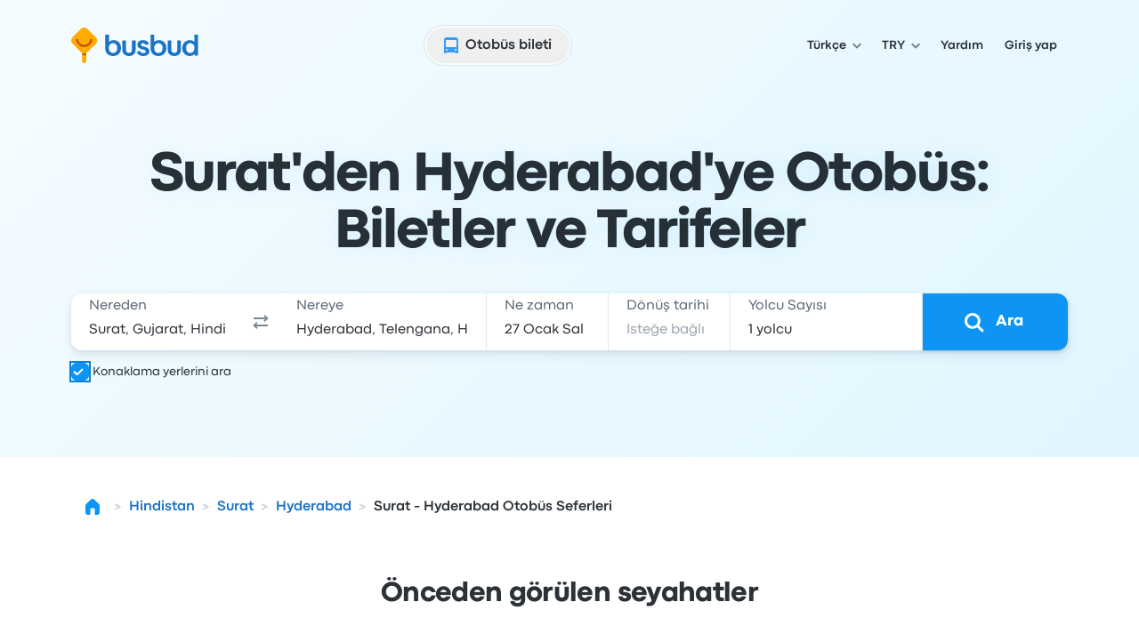

--- FILE ---
content_type: text/html; charset=utf-8
request_url: https://www.busbud.com/tr/otobus-surat-hyderabad/r/tegb2z-tepg14
body_size: 54083
content:
<!DOCTYPE html><html lang="tr"><head><title>Otobüs Surat - Hyderabad arası ₺213 | İade Edilebilir Biletler | Busbud</title><style>@font-face{font-display:fallback;font-family:CodecPro;font-style:normal;font-weight:400;src:url(https://www.busbud.com/dscl-assets/fonts/codec-pro-regular.woff2) format("woff2"),url(https://www.busbud.com/dscl-assets/fonts/codec-pro-regular.woff) format("woff")}@font-face{font-display:fallback;font-family:CodecPro;font-style:italic;font-weight:400;src:url(https://www.busbud.com/dscl-assets/fonts/codec-pro-italic.woff2) format("woff2"),url(https://www.busbud.com/dscl-assets/fonts/codec-pro-italic.woff) format("woff")}@font-face{font-display:fallback;font-family:CodecPro;font-style:normal;font-weight:500;src:url(https://www.busbud.com/dscl-assets/fonts/codec-pro-bold.woff2) format("woff2"),url(https://www.busbud.com/dscl-assets/fonts/codec-pro-bold.woff) format("woff")}@font-face{font-display:fallback;font-family:CodecPro;font-style:normal;font-weight:600;src:url(https://www.busbud.com/dscl-assets/fonts/codec-pro-extrabold.woff2) format("woff2"),url(https://www.busbud.com/dscl-assets/fonts/codec-pro-extrabold.woff) format("woff")}:root{--col-white-canvas:#fff;--col-white-glass:hsla(0,0%,100%,.5);--col-white-film:hsla(0,0%,100%,.1);--col-black-canvas:#000;--col-black-glass:rgba(0,0,0,.5);--col-black-film:rgba(0,0,0,.1);--col-transparent:hsla(0,0%,100%,0);--col-bg-canvas-prim:#fff;--col-bg-canvas-sec:#f8fafc;--col-bg-canvas-ter:#eff3f6;--col-bg-canvas-prim-inv:#2b3036;--col-bg-canvas-sec-inv:#434d56;--col-bg-canvas-ter-inv:#5c6975;--col-bg-glass-prim:hsla(0,0%,100%,.5);--col-bg-glass-sec:rgba(241,245,249,.5);--col-bg-glass-ter:rgba(222,230,237,.5);--col-bg-glass-prim-inv:rgba(0,7,15,.83);--col-bg-glass-sec-inv:rgba(0,12,26,.74);--col-bg-glass-ter-inv:rgba(0,21,41,.64);--col-bg-film-prim:hsla(0,0%,100%,.1);--col-bg-film-sec:rgba(184,204,224,.1);--col-bg-film-ter:rgba(95,135,165,.1);--col-bg-film-prim-inv:rgba(0,7,15,.83);--col-bg-film-sec-inv:rgba(0,12,26,.74);--col-bg-film-ter-inv:rgba(0,21,41,.64);--col-bg-el-sunken-canvas:#eff3f6;--col-bg-el-sunken-glass:rgba(222,230,237,.5);--col-bg-el-sunken-film:rgba(95,135,165,.1);--col-bg-el-flat-canvas:#fff;--col-bg-el-flat-glass:hsla(0,0%,100%,.5);--col-bg-el-flat-film:hsla(0,0%,100%,.1);--col-bg-el-raised-canvas:#fff;--col-bg-el-raised-glass:hsla(0,0%,100%,.5);--col-bg-el-raised-film:hsla(0,0%,100%,.1);--col-bg-el-floating-canvas:#fff;--col-bg-el-floating-glass:hsla(0,0%,100%,.5);--col-bg-el-floating-film:hsla(0,0%,100%,.1);--col-b-prim:rgba(0,54,102,.11);--col-b-prim-inv:rgba(198,210,220,.5);--col-text-prim:rgba(0,7,15,.83);--col-text-sec:rgba(0,21,41,.64);--col-text-ter:rgba(0,29,56,.53);--col-text-prim-inv:#fff;--col-text-sec-inv:hsla(0,0%,100%,.5);--col-text-ter-inv:rgba(198,210,220,.5);--col-icon-prim:rgba(0,29,56,.53);--col-icon-sec:rgba(0,45,82,.22);--col-icon-prim-inv:#fff;--col-icon-sec-inv:rgba(222,230,237,.5);--col-s-default:rgba(67,77,86,.1);--col-s-inv:rgba(67,77,86,.85);--col-brand-gradient-from:rgba(235,249,255,.5);--col-brand-gradient-to:rgba(194,236,255,.5);--col-brand-gradient-direction:135deg;--col-neutral-100:rgba(95,135,165,.1);--col-neutral-200:rgba(0,54,102,.11);--col-neutral-400:rgba(47,79,106,.5);--col-neutral-500:rgba(0,29,56,.53);--col-neutral-600:rgba(0,21,41,.64);--col-neutral-800:rgba(0,7,15,.83);--col-link-100:rgba(0,157,255,.1);--col-link-200:rgba(0,149,255,.18);--col-link-400:rgba(0,132,240,.77);--col-link-500:rgba(0,122,230,.86);--col-link-600:rgba(0,97,189,.89);--col-link-800:rgba(0,7,15,.83);--col-cta-100:rgba(0,170,255,.12);--col-cta-200:rgba(0,166,255,.2);--col-cta-400:rgba(0,157,255,.82);--col-cta-500:rgba(0,143,245,.95);--col-cta-600:rgba(0,121,214,.95);--col-cta-800:rgba(0,39,82,.95);--col-selected-100:rgba(0,170,255,.12);--col-selected-200:rgba(0,166,255,.2);--col-selected-400:rgba(0,157,255,.82);--col-selected-500:rgba(0,143,245,.95);--col-selected-600:rgba(0,121,214,.95);--col-selected-800:rgba(0,39,82,.95);--col-disabled-100:rgba(95,135,165,.1);--col-disabled-200:rgba(0,54,102,.11);--col-disabled-400:rgba(47,79,106,.5);--col-disabled-500:rgba(0,29,56,.53);--col-disabled-600:rgba(0,21,41,.64);--col-disabled-800:rgba(0,7,15,.83);--col-informative-100:rgba(0,157,255,.1);--col-informative-200:rgba(0,149,255,.18);--col-informative-400:rgba(0,132,240,.77);--col-informative-500:rgba(0,122,230,.86);--col-informative-600:rgba(0,97,189,.89);--col-informative-800:rgba(0,7,15,.83);--col-negative-100:rgba(255,56,96,.1);--col-negative-200:rgba(255,0,51,.12);--col-negative-400:rgba(255,0,38,.6);--col-negative-500:rgba(240,0,32,.73);--col-negative-600:rgba(204,0,24,.82);--col-negative-800:rgba(15,0,1,.82);--col-notice-100:rgba(255,123,0,.12);--col-notice-200:rgba(255,115,0,.2);--col-notice-400:rgba(240,100,0,.85);--col-notice-500:rgba(224,86,0,.95);--col-notice-600:rgba(189,63,0,.95);--col-notice-800:rgba(15,5,0,.83);--col-special-100:rgba(240,160,0,.15);--col-special-200:rgba(240,156,0,.24);--col-special-400:rgba(219,135,0,.86);--col-special-500:rgba(204,119,0,.95);--col-special-600:rgba(179,98,0,.95);--col-special-800:rgba(61,32,0,.95);--col-positive-100:rgba(0,199,36,.13);--col-positive-200:rgba(0,194,42,.21);--col-positive-400:rgba(0,158,40,.78);--col-positive-500:rgba(0,138,37,.85);--col-positive-600:rgba(0,112,32,.87);--col-positive-800:rgba(0,15,5,.84);--col-bad-100:rgba(255,56,96,.1);--col-bad-200:rgba(255,0,51,.12);--col-bad-400:rgba(255,0,38,.6);--col-bad-500:rgba(240,0,32,.73);--col-bad-600:rgba(204,0,24,.82);--col-bad-800:rgba(15,0,1,.82);--col-poor-100:rgba(255,123,0,.12);--col-poor-200:rgba(255,115,0,.2);--col-poor-400:rgba(240,100,0,.85);--col-poor-500:rgba(224,86,0,.95);--col-poor-600:rgba(189,63,0,.95);--col-poor-800:rgba(15,5,0,.83);--col-fair-100:rgba(250,183,0,.2);--col-fair-200:rgba(245,171,0,.31);--col-fair-400:rgba(204,136,0,.95);--col-fair-500:rgba(179,113,0,.95);--col-fair-600:rgba(153,97,0,.95);--col-fair-800:rgba(15,9,0,.83);--col-good-100:rgba(0,199,36,.13);--col-good-200:rgba(0,194,42,.21);--col-good-400:rgba(0,158,40,.78);--col-good-500:rgba(0,138,37,.85);--col-good-600:rgba(0,112,32,.87);--col-good-800:rgba(0,15,5,.84);--col-blue-100:rgba(0,157,255,.1);--col-blue-200:rgba(0,149,255,.18);--col-blue-400:rgba(0,132,240,.77);--col-blue-500:rgba(0,122,230,.86);--col-blue-600:rgba(0,97,189,.89);--col-blue-800:rgba(0,7,15,.83);--col-green-100:rgba(0,199,36,.13);--col-green-200:rgba(0,194,42,.21);--col-green-400:rgba(0,158,40,.78);--col-green-500:rgba(0,138,37,.85);--col-green-600:rgba(0,112,32,.87);--col-green-800:rgba(0,15,5,.84);--col-yellow-100:rgba(250,183,0,.2);--col-yellow-200:rgba(245,171,0,.31);--col-yellow-400:rgba(204,136,0,.95);--col-yellow-500:rgba(179,113,0,.95);--col-yellow-600:rgba(153,97,0,.95);--col-yellow-800:rgba(15,9,0,.83);--col-orange-100:rgba(255,123,0,.12);--col-orange-200:rgba(255,115,0,.2);--col-orange-400:rgba(240,100,0,.85);--col-orange-500:rgba(224,86,0,.95);--col-orange-600:rgba(189,63,0,.95);--col-orange-800:rgba(15,5,0,.83);--col-red-100:rgba(255,56,96,.1);--col-red-200:rgba(255,0,51,.12);--col-red-400:rgba(255,0,38,.6);--col-red-500:rgba(240,0,32,.73);--col-red-600:rgba(204,0,24,.82);--col-red-800:rgba(15,0,1,.82);--col-teal-100:rgba(0,194,171,.13);--col-teal-200:rgba(0,179,158,.2);--col-teal-400:rgba(0,158,145,.83);--col-teal-500:rgba(0,133,124,.85);--col-teal-600:rgba(0,107,102,.87);--col-teal-800:rgba(0,15,15,.84);--col-purple-100:rgba(137,107,255,.1);--col-purple-200:rgba(60,0,255,.1);--col-purple-400:rgba(79,20,255,.5);--col-purple-500:rgba(64,0,240,.56);--col-purple-600:rgba(61,0,214,.65);--col-purple-800:rgba(4,0,15,.82);--col-coral-100:rgba(255,96,56,.1);--col-coral-200:rgba(255,51,0,.14);--col-coral-400:rgba(240,36,0,.64);--col-coral-500:rgba(230,31,0,.76);--col-coral-600:rgba(199,23,0,.84);--col-coral-800:rgba(15,1,0,.82);--col-pink-100:rgba(255,56,175,.1);--col-pink-200:rgba(255,0,149,.12);--col-pink-400:rgba(224,0,123,.56);--col-pink-500:rgba(204,0,109,.67);--col-pink-600:rgba(184,0,95,.76);--col-pink-800:rgba(15,0,8,.82);--col-magenta-100:rgba(225,56,255,.1);--col-magenta-200:rgba(221,0,255,.12);--col-magenta-400:rgba(210,0,230,.58);--col-magenta-500:rgba(186,0,199,.69);--col-magenta-600:rgba(155,0,163,.75);--col-magenta-800:rgba(15,0,15,.82);--col-indigo-100:rgba(56,116,255,.1);--col-indigo-200:rgba(0,85,255,.14);--col-indigo-400:rgba(0,72,255,.56);--col-indigo-500:rgba(0,65,245,.67);--col-indigo-600:rgba(0,54,214,.74);--col-indigo-800:rgba(0,3,15,.82);--col-grass-100:rgba(119,199,0,.16);--col-grass-200:rgba(119,199,0,.26);--col-grass-400:rgba(81,148,0,.79);--col-grass-500:rgba(71,133,0,.85);--col-grass-600:rgba(55,107,0,.87);--col-grass-800:rgba(4,10,0,.85);--col-bus-100:rgba(95,135,165,.1);--col-bus-200:rgba(0,149,255,.18);--col-bus-400:rgba(0,132,240,.77);--col-bus-500:rgba(0,122,230,.86);--col-bus-600:rgba(0,97,189,.89);--col-bus-800:rgba(0,7,15,.83);--col-train-100:rgba(55,144,74,.1);--col-train-200:rgba(0,194,42,.21);--col-train-400:rgba(0,158,40,.78);--col-train-500:rgba(0,138,37,.85);--col-train-600:rgba(0,112,32,.87);--col-train-800:rgba(0,15,5,.84);--col-carpool-100:rgba(165,125,95,.1);--col-carpool-200:rgba(255,115,0,.2);--col-carpool-400:rgba(240,100,0,.85);--col-carpool-500:rgba(224,86,0,.95);--col-carpool-600:rgba(189,63,0,.95);--col-carpool-800:rgba(15,5,0,.83);--col-ferry-100:rgba(95,115,165,.1);--col-ferry-200:rgba(0,85,255,.14);--col-ferry-400:rgba(0,72,255,.56);--col-ferry-500:rgba(0,65,245,.67);--col-ferry-600:rgba(0,54,214,.74);--col-ferry-800:rgba(0,3,15,.82);--col-shuttle-100:rgba(55,144,134,.1);--col-shuttle-200:rgba(0,179,158,.2);--col-shuttle-400:rgba(0,158,145,.83);--col-shuttle-500:rgba(0,133,124,.85);--col-shuttle-600:rgba(0,107,102,.87);--col-shuttle-800:rgba(0,15,15,.84);--col-plane-100:rgba(95,135,165,.1);--col-plane-200:rgba(0,54,102,.11);--col-plane-400:rgba(47,79,106,.5);--col-plane-500:rgba(0,29,56,.53);--col-plane-600:rgba(0,21,41,.64);--col-plane-800:rgba(0,7,15,.83);--col-brand-prim-100:rgba(0,170,255,.12);--col-brand-prim-200:rgba(0,166,255,.2);--col-brand-prim-400:rgba(0,157,255,.82);--col-brand-prim-500:rgba(0,143,245,.95);--col-brand-prim-600:rgba(0,121,214,.95);--col-brand-prim-800:rgba(0,39,82,.95);--col-brand-sec-100:rgba(245,94,0,.11);--col-brand-sec-200:rgba(250,96,0,.18);--col-brand-sec-400:rgba(250,87,0,.73);--col-brand-sec-500:rgba(240,80,0,.88);--col-brand-sec-600:rgba(214,68,0,.95);--col-brand-sec-800:rgba(77,18,0,.95);--col-insurance-100:rgba(0,194,171,.13);--col-insurance-200:rgba(0,179,158,.2);--col-insurance-400:rgba(0,158,145,.83);--col-insurance-500:rgba(0,133,124,.85);--col-insurance-600:rgba(0,107,102,.87);--col-insurance-800:rgba(0,15,15,.84);--col-loyalty-100:rgba(0,199,36,.13);--col-loyalty-200:rgba(0,194,42,.21);--col-loyalty-400:rgba(0,158,40,.78);--col-loyalty-500:rgba(0,138,37,.85);--col-loyalty-600:rgba(0,112,32,.87);--col-loyalty-800:rgba(0,15,5,.84);--d-0:0rem;--d-100:0.5rem;--d-150:0.75rem;--d-200:1rem;--d-250:1.25rem;--d-300:1.5rem;--d-350:1.75rem;--d-400:2rem;--d-450:2.25rem;--d-500:2.5rem;--d-550:2.75rem;--d-600:3rem;--d-700:3.5rem;--d-800:4rem;--d-900:4.5rem;--d-1000:5rem;--d-1100:5.5rem;--d-1200:6rem;--d-1400:7rem;--d-scale:0.5rem;--d-006:0.03125rem;--d-012:0.0625rem;--d-025:0.125rem;--d-050:0.25rem;--d-075:0.375rem;--d-golden:61.8%;--ff-system:ui-sans-serif,system-ui,sans-serif,"Apple Color Emoji","Segoe UI Emoji","Segoe UI Symbol","Noto Color Emoji";--ff-brand:CodecPro;--ff-display:CodecPro;--fs-rem:1rem;--fs-56:0.5625rem;--fs-62:0.625rem;--fs-75:0.75rem;--fs-87:0.875rem;--fs-100:1rem;--fs-112:1.125rem;--fs-125:1.25rem;--fs-150:1.5rem;--fs-175:1.75rem;--fs-200:2rem;--fs-225:2.25rem;--fs-250:2.5rem;--fs-275:2.75rem;--fs-300:3rem;--fs-350:3.5rem;--fs-400:4rem;--fs-450:4.5rem;--fs-500:5rem;--fs-600:6rem;--fs-base:0.01rem;--fw-normal:400;--fw-bold:500;--fw-bolder:600;--ls-tighter:-0.03em;--ls-tight:-0.02em;--ls-normal:0em;--ls-wide:0.04em;--ls-wider:0.08em;--lh-reset:1;--lh-75:0.75rem;--lh-100:1rem;--lh-125:1.25rem;--lh-150:1.5rem;--lh-175:1.75rem;--lh-200:2rem;--lh-225:2.25rem;--lh-275:2.75rem;--lh-300:3rem;--lh-350:3.5rem;--lh-400:4rem;--lh-450:4.5rem;--lh-500:5rem;--lh-600:6rem;--s-xs:0 0.0625rem 0.0625rem 0 rgba(67,77,86,.1),0 0.0625rem 0.125rem 0 rgba(67,77,86,.1);--s-sm:0 0.0625rem 0.0625rem 0 rgba(67,77,86,.1),0 0.125rem 0.25rem 0 rgba(67,77,86,.1);--s-md:0 0.0625rem 0.25rem 0 rgba(67,77,86,.1),0 0.375rem 0.75rem 0 rgba(67,77,86,.1);--s-lg:0 0.0625rem 0.25rem 0 rgba(67,77,86,.1),0 0.75rem 1rem 0 rgba(67,77,86,.1);--s-b-xs:0 0 0 0.0625rem rgba(95,135,165,.1),0 0.0625rem 0.0625rem 0 rgba(67,77,86,.1),0 0.0625rem 0.125rem 0 rgba(67,77,86,.1);--s-b-sm:0 0 0 0.0625rem rgba(95,135,165,.1),0 0.0625rem 0.0625rem 0 rgba(67,77,86,.1),0 0.125rem 0.25rem 0 rgba(67,77,86,.1);--s-b-md:0 0 0 0.0625rem rgba(95,135,165,.1),0 0.0625rem 0.25rem 0 rgba(67,77,86,.1),0 0.375rem 0.75rem 0 rgba(67,77,86,.1);--s-b-lg:0 0 0 0.0625rem rgba(95,135,165,.1),0 0.0625rem 0.25rem 0 rgba(67,77,86,.1),0 0.75rem 1rem 0 rgba(67,77,86,.1);--s-inv-xs:0 0.0625rem 0.0625rem 0 rgba(67,77,86,.85),0 0.0625rem 0.125rem 0 rgba(67,77,86,.85);--s-inv-sm:0 0.0625rem 0.0625rem 0 rgba(67,77,86,.85),0 0.125rem 0.25rem 0 rgba(67,77,86,.85);--s-inv-md:0 0.0625rem 0.25rem 0 rgba(67,77,86,.85),0 0.375rem 0.75rem 0 rgba(67,77,86,.85);--s-inv-lg:0 0.0625rem 0.25rem 0 rgba(67,77,86,.85),0 0.75rem 1rem 0 rgba(67,77,86,.85);--s-inv-b-xs:0 0 0 0.0625rem rgba(0,45,82,.22),0 0.0625rem 0.0625rem 0 rgba(67,77,86,.85),0 0.0625rem 0.125rem 0 rgba(67,77,86,.85);--s-inv-b-sm:0 0 0 0.0625rem rgba(0,45,82,.22),0 0.0625rem 0.0625rem 0 rgba(67,77,86,.85),0 0.125rem 0.25rem 0 rgba(67,77,86,.85);--s-inv-b-md:0 0 0 0.0625rem rgba(0,45,82,.22),0 0.0625rem 0.25rem 0 rgba(67,77,86,.85),0 0.375rem 0.75rem 0 rgba(67,77,86,.85);--s-inv-b-lg:0 0 0 0.0625rem rgba(0,45,82,.22),0 0.0625rem 0.25rem 0 rgba(67,77,86,.85),0 0.75rem 1rem 0 rgba(67,77,86,.85);--s-el-sunken:0 0 0 0 hsla(0,0%,100%,0);--s-el-flat:0 0 0 0.0625rem rgba(95,135,165,.1),0 0.0625rem 0.0625rem 0 rgba(67,77,86,.1),0 0.0625rem 0.125rem 0 rgba(67,77,86,.1);--s-el-raised:0 0 0 0.0625rem rgba(95,135,165,.1),0 0.0625rem 0.0625rem 0 rgba(67,77,86,.1),0 0.125rem 0.25rem 0 rgba(67,77,86,.1);--s-el-floating:0 0 0 0.0625rem rgba(95,135,165,.1),0 0.0625rem 0.25rem 0 rgba(67,77,86,.1),0 0.75rem 1rem 0 rgba(67,77,86,.1);--s-none:none;--bw-hairline:0.03125rem;--bw-sm:0.0625rem;--bw-md:0.125rem;--bw-lg:0.25rem;--o-0:0;--o-10:0.1;--o-20:0.2;--o-50:0.5;--o-70:0.7;--o-85:0.85;--o-95:0.95;--o-100:1;--r-none:0rem;--r-xs:0.375rem;--r-sm:0.5rem;--r-md:0.75rem;--r-lg:1.5rem;--r-xl:2.5rem;--r-pill:62.4375rem;--r-circle:50%;--blur-sm:0.25rem;--blur-md:0.5rem;--blur-lg:1rem;--header-gradient:linear-gradient(135deg,rgba(235,249,255,.5),rgba(194,236,255,.5));--page-gradient:linear-gradient(135deg,rgba(235,249,255,.5),rgba(194,236,255,.5))}
.-rotate-180,.-translate-x-1\/2,.-translate-x-\[46\%\],.-translate-x-\[8px\],.-translate-y-1\/2,.-translate-y-\[67\%\],.-translate-y-full,.active\:translate-y-006,.group-\[\.open\]\:translate-x-0,.group-aria-expanded\/button\:rotate-180,.hover\:-translate-y-006,.hover\:scale-105,.hover\:scale-110,.open,.peer-\[\:not\(\:checked\)\]\:scale-0,.peer-checked\:before\:translate-x-200:before,.rotate-180,.rotate-45,.scale-90,.sm\:-rotate-45,.transform,.translate-x-\[--_t\],.translate-x-full,.translate-y-\[--_t\],.translate-y-\[5px\],.translate-y-full{--tw-translate-x:0;--tw-translate-y:0;--tw-rotate:0;--tw-skew-x:0;--tw-skew-y:0;--tw-scale-x:1;--tw-scale-y:1}.from-color-bg-canvas-primary,.to-color-bg-canvas-primary,.via-color-brand-gradient-to{--tw-gradient-from-position: ;--tw-gradient-via-position: ;--tw-gradient-to-position: }.tabular-nums{--tw-ordinal: ;--tw-slashed-zero: ;--tw-numeric-figure: ;--tw-numeric-spacing: ;--tw-numeric-fraction: }.\[\&\:not\(\:focus-visible\)\]\:active\:shadow-none:not(:focus-visible),.active\:shadow-elevation-flat,.group-\[\.open\]\:shadow-lg,.group-hover\/button\:\[\&\:not\(\:active\)\]\:shadow-elevation-raised:not(:active),.group-hover\/button\:\[\&\:not\(\:active\)\]\:shadow-sm:not(:active),.hover\:shadow-elevation-raised,.hover\:shadow-sm,.lg\:shadow-md,.max-lg\:shadow-md,.max-sm\:shadow-md,.shadow-border-sm,.shadow-border-xs,.shadow-elevation-flat,.shadow-elevation-floating,.shadow-elevation-raised,.shadow-elevation-sunken,.shadow-lg,.shadow-md,.shadow-none,.shadow-sm,.shadow-xs,.sm\:max-lg\:shadow-md{--tw-ring-offset-shadow:0 0 #0000;--tw-ring-shadow:0 0 #0000;--tw-shadow:0 0 #0000;--tw-shadow-colored:0 0 #0000}.focus-visible\:before\:ring:before,.focus-visible\:ring,.focus-visible\:ring-4,.group-\[\[aria-multiselectable\=true\]\]\:hover\:ring-4,.peer-focus-visible\:ring,.ring,.ring-\[16px\],.ring-inset,[data-focused],a{--tw-ring-inset: ;--tw-ring-offset-width:0px;--tw-ring-offset-color:#fff;--tw-ring-color:rgba(147,197,253,.5);--tw-ring-offset-shadow:0 0 #0000;--tw-ring-shadow:0 0 #0000;--tw-shadow:0 0 #0000;--tw-shadow-colored:0 0 #0000}.has-\[\:focus-visible\]\:ring:has(:focus-visible){--tw-ring-inset: ;--tw-ring-offset-width:0px;--tw-ring-offset-color:#fff;--tw-ring-color:rgba(147,197,253,.5);--tw-ring-offset-shadow:0 0 #0000;--tw-ring-shadow:0 0 #0000;--tw-shadow:0 0 #0000;--tw-shadow-colored:0 0 #0000}.drop-shadow,.filter,.grayscale{--tw-blur: ;--tw-brightness: ;--tw-contrast: ;--tw-grayscale: ;--tw-hue-rotate: ;--tw-invert: ;--tw-saturate: ;--tw-sepia: ;--tw-drop-shadow: }.backdrop-blur-lg,.backdrop-blur-md,.backdrop-filter,.hover\:backdrop-blur-lg{--tw-backdrop-blur: ;--tw-backdrop-brightness: ;--tw-backdrop-contrast: ;--tw-backdrop-grayscale: ;--tw-backdrop-hue-rotate: ;--tw-backdrop-invert: ;--tw-backdrop-opacity: ;--tw-backdrop-saturate: ;--tw-backdrop-sepia: }/*
! tailwindcss v3.4.19 | MIT License | https://tailwindcss.com
*/*,:after,:before{border:0 solid;box-sizing:border-box}:after,:before{--tw-content:""}:host,html{line-height:1.5;-webkit-text-size-adjust:100%;font-family:ui-sans-serif,system-ui,sans-serif,Apple Color Emoji,Segoe UI Emoji,Segoe UI Symbol,Noto Color Emoji;font-feature-settings:normal;font-variation-settings:normal;-moz-tab-size:4;-o-tab-size:4;tab-size:4;-webkit-tap-highlight-color:transparent}body{line-height:inherit;margin:0}hr{border-top-width:1px;color:inherit;height:0}abbr:where([title]){-webkit-text-decoration:underline dotted;text-decoration:underline dotted}h1,h2,h3,h4,h5,h6{font-size:inherit;font-weight:inherit}a{color:inherit;text-decoration:inherit}b,strong{font-weight:bolder}code,kbd,pre,samp{font-family:ui-monospace,SFMono-Regular,Menlo,Monaco,Consolas,Liberation Mono,Courier New,monospace;font-feature-settings:normal;font-size:1em;font-variation-settings:normal}small{font-size:80%}sub,sup{font-size:75%;line-height:0;position:relative;vertical-align:baseline}sub{bottom:-.25em}sup{top:-.5em}table{border-collapse:collapse;border-color:inherit;text-indent:0}button,input,optgroup,select,textarea{color:inherit;font-family:inherit;font-feature-settings:inherit;font-size:100%;font-variation-settings:inherit;font-weight:inherit;letter-spacing:inherit;line-height:inherit;margin:0;padding:0}button,select{text-transform:none}button,input:where([type=button]),input:where([type=reset]),input:where([type=submit]){-webkit-appearance:button;background-color:transparent;background-image:none}:-moz-focusring{outline:auto}:-moz-ui-invalid{box-shadow:none}progress{vertical-align:baseline}::-webkit-inner-spin-button,::-webkit-outer-spin-button{height:auto}[type=search]{-webkit-appearance:textfield;outline-offset:-2px}::-webkit-search-decoration{-webkit-appearance:none}::-webkit-file-upload-button{-webkit-appearance:button;font:inherit}summary{display:list-item}blockquote,dd,dl,figure,h1,h2,h3,h4,h5,h6,hr,p,pre{margin:0}fieldset{margin:0}fieldset,legend{padding:0}menu,ol,ul{list-style:none;margin:0;padding:0}dialog{padding:0}textarea{resize:vertical}input::-moz-placeholder,textarea::-moz-placeholder{color:#9ca3af;opacity:1}input::placeholder,textarea::placeholder{color:#9ca3af;opacity:1}[role=button],button{cursor:pointer}:disabled{cursor:default}audio,canvas,embed,iframe,img,object,svg,video{display:block;vertical-align:middle}img,video{height:auto;max-width:100%}[hidden]:where(:not([hidden=until-found])){display:none}:host,html{background-color:var(--col-bg-canvas-prim);color:var(--col-text-prim);font-family:var(--ff-brand),var(--ff-system);-webkit-font-smoothing:antialiased;-moz-osx-font-smoothing:grayscale}body:has(dialog[data-scroll-lock][open]){overflow:hidden}.\!container{width:100%!important}.container{width:100%}@media (min-width:0px){.\!container{max-width:0!important}.container{max-width:0}}@media (min-width:600px){.\!container{max-width:600px!important}.container{max-width:600px}}@media (min-width:768px){.\!container{max-width:768px!important}.container{max-width:768px}}@media (min-width:992px){.\!container{max-width:992px!important}.container{max-width:992px}}@media (min-width:1200px){.\!container{max-width:1200px!important}.container{max-width:1200px}}.hz-field__content:focus-within~.hz-field__icon{color:var(--col-brand-prim-400)}.hz-field--invalid .hz-field__content:focus-within~.hz-field__icon{color:var(--col-brand-prim-400)}.hz-field:where(:not(.no-background-rest)) .hz-field__content:before{background-color:var(--col-bg-glass-ter);box-shadow:0 0 0 var(--bw-sm) var(--col-bg-glass-ter)}.hz-field__container:hover .hz-field__content:before{background-color:var(--col-bg-glass-prim);box-shadow:0 0 0 var(--bw-sm) var(--col-b-prim),0 0 0 var(--bw-lg) var(--col-b-prim),inset 0 var(--bw-lg) .25rem -.188rem var(--col-b-prim)}.hz-field__container:is(:active,:focus-within) .hz-field__content:before{background-color:var(--col-bg-canvas-prim);box-shadow:0 0 0 var(--bw-sm) var(--col-brand-prim-400),0 0 0 var(--bw-lg) var(--col-brand-prim-200),inset 0 .25rem .25rem -.188rem var(--col-b-prim)}.hz-field--invalid .hz-field__content:before{background-color:var(--col-negative-100);box-shadow:0 0 0 var(--bw-md) var(--col-negative-400)}.hz-field--invalid .hz-field__container:is(:hover,:active,:focus-within) .hz-field__content:before{box-shadow:0 0 0 var(--bw-sm) var(--col-negative-400),0 0 0 var(--bw-lg) var(--col-negative-200),inset 0 var(--bw-lg) .25rem -.188rem var(--col-b-prim)}.hz-field--disabled .hz-field__content:before{background-color:var(--col-disabled-100)!important;box-shadow:0 0 0 var(--bw-sm) var(--col-disabled-200)!important}.hz-field__control{padding-bottom:var(--hz-field-control-padding-bottom);padding-top:var(--hz-field-control-padding-top)}.hz-field__control::-moz-placeholder{color:var(--col-text-ter)}.hz-field--select .hz-field__control:has(option[value=""]:checked),.hz-field__control::placeholder{color:var(--col-text-ter)}.hz-field--disabled .hz-field__control::-moz-placeholder{color:var(--col-disabled-200)}.hz-field--disabled .hz-field__control::placeholder,.hz-field--disabled.hz-field--select .hz-field__control:has(option[value=""]:checked){color:var(--col-disabled-200)}.hz-field--invalid .hz-field__control::-moz-placeholder{color:var(--col-negative-400)}.hz-field--invalid .hz-field__control::placeholder,.hz-field--invalid.hz-field--select .hz-field__control:has(option[value=""]:checked){color:var(--col-negative-400)}.hz-field--size-xs .hz-field__control{--hz-field-control-padding-top:.5rem;--hz-field-control-padding-bottom:.5rem;--hz-field-control-line-height:var(--lh-100)}.hz-field--size-sm .hz-field__control{--hz-field-control-padding-top:1.53125rem;--hz-field-control-padding-bottom:.46875rem;--hz-field-control-line-height:var(--lh-100)}.hz-field--size-md .hz-field__control{--hz-field-control-padding-top:1.6875rem;--hz-field-control-padding-bottom:.5625rem;--hz-field-control-line-height:var(--lh-125)}.hz-field__control:focus~.hz-field__label{color:var(--col-brand-prim-600)}.hz-field__control:is(:focus,:not(:-moz-placeholder-shown),:not([placeholder=" "]))~.hz-field__label{font-size:var(--fs-75);font-weight:var(--fw-bold);line-height:var(--lh-100)}.hz-field__control:is(:focus,:not(:-moz-placeholder),:not([placeholder=" "]))~.hz-field__label{font-size:var(--fs-75);font-weight:var(--fw-bold);line-height:var(--lh-100)}.hz-field__control:is(:focus,:not(:placeholder-shown),:not([placeholder=" "]))~.hz-field__label{font-size:var(--fs-75);font-weight:var(--fw-bold);line-height:var(--lh-100)}.hz-field--size-sm .hz-field__control:is(:not(:focus),:-moz-placeholder-shown,[placeholder=" "])~.hz-field__label{transform:translateY(.875rem)}.hz-field--size-sm .hz-field__control:is(:not(:focus),:-moz-placeholder,[placeholder=" "])~.hz-field__label{transform:translateY(.875rem)}.hz-field--size-sm .hz-field__control:is(:not(:focus),:placeholder-shown,[placeholder=" "])~.hz-field__label{transform:translateY(.875rem)}.hz-field--size-sm .hz-field__control:is(:focus,:not(:-moz-placeholder-shown),:not([placeholder=" "]))~.hz-field__label{transform:translateY(.46875rem)}.hz-field--size-sm .hz-field__control:is(:focus,:not(:-moz-placeholder),:not([placeholder=" "]))~.hz-field__label{transform:translateY(.46875rem)}.hz-field--size-sm .hz-field__control:is(:focus,:not(:placeholder-shown),:not([placeholder=" "]))~.hz-field__label{transform:translateY(.46875rem)}.hz-field--textarea.hz-field--size-sm .hz-field__control:is(:not(:focus),:-moz-placeholder-shown,[placeholder=" "])~.hz-field__label{transform:translateY(.5rem)}.hz-field--textarea.hz-field--size-sm .hz-field__control:is(:not(:focus),:-moz-placeholder,[placeholder=" "])~.hz-field__label{transform:translateY(.5rem)}.hz-field--textarea.hz-field--size-sm .hz-field__control:is(:not(:focus),:placeholder-shown,[placeholder=" "])~.hz-field__label{transform:translateY(.5rem)}.hz-field--textarea.hz-field--size-sm .hz-field__control:is(:focus,:not(:-moz-placeholder-shown),:not([placeholder=" "]))~.hz-field__label{transform:translateY(.46875rem)}.hz-field--textarea.hz-field--size-sm .hz-field__control:is(:focus,:not(:-moz-placeholder),:not([placeholder=" "]))~.hz-field__label{transform:translateY(.46875rem)}.hz-field--textarea.hz-field--size-sm .hz-field__control:is(:focus,:not(:placeholder-shown),:not([placeholder=" "]))~.hz-field__label{transform:translateY(.46875rem)}.hz-field--size-md .hz-field__control:is(:not(:focus),:-moz-placeholder-shown,[placeholder=" "])~.hz-field__label{transform:translateY(1.125rem)}.hz-field--size-md .hz-field__control:is(:not(:focus),:-moz-placeholder,[placeholder=" "])~.hz-field__label{transform:translateY(1.125rem)}.hz-field--size-md .hz-field__control:is(:not(:focus),:placeholder-shown,[placeholder=" "])~.hz-field__label{transform:translateY(1.125rem)}.hz-field--size-md .hz-field__control:is(:focus,:not(:-moz-placeholder-shown),:not([placeholder=" "]))~.hz-field__label{transform:translateY(.5625rem)}.hz-field--size-md .hz-field__control:is(:focus,:not(:-moz-placeholder),:not([placeholder=" "]))~.hz-field__label{transform:translateY(.5625rem)}.hz-field--size-md .hz-field__control:is(:focus,:not(:placeholder-shown),:not([placeholder=" "]))~.hz-field__label{transform:translateY(.5625rem)}.hz-field--textarea.hz-field--size-md .hz-field__control:is(:not(:focus),:-moz-placeholder-shown,[placeholder=" "])~.hz-field__label{transform:translateY(.625rem)}.hz-field--textarea.hz-field--size-md .hz-field__control:is(:not(:focus),:-moz-placeholder,[placeholder=" "])~.hz-field__label{transform:translateY(.625rem)}.hz-field--textarea.hz-field--size-md .hz-field__control:is(:not(:focus),:placeholder-shown,[placeholder=" "])~.hz-field__label{transform:translateY(.625rem)}.hz-field--textarea.hz-field--size-md .hz-field__control:is(:focus,:not(:-moz-placeholder-shown),:not([placeholder=" "]))~.hz-field__label{transform:translateY(.5625rem)}.hz-field--textarea.hz-field--size-md .hz-field__control:is(:focus,:not(:-moz-placeholder),:not([placeholder=" "]))~.hz-field__label{transform:translateY(.5625rem)}.hz-field--textarea.hz-field--size-md .hz-field__control:is(:focus,:not(:placeholder-shown),:not([placeholder=" "]))~.hz-field__label{transform:translateY(.5625rem)}.hz-field--invalid .hz-field__control:focus~.hz-field__label{color:var(--col-negative-600)}.hz-field--invalid .hz-field__content:focus-within~.hz-field__icon{color:var(--col-negative-500)}@keyframes linear-progress-bar1{0%{transform:translate(-35%) scaleX(.35)}60%{transform:translate(100%) scaleX(.9)}to{transform:translate(100%) scaleX(.9)}}@keyframes linear-progress-bar2{0%{transform:translate(-200%) scaleX(2)}60%{transform:translate(107%) scaleX(.01)}to{transform:translate(107%) scaleX(.01)}}.hz-textarea-control.hz-field__control{margin-top:var(--hz-field-control-padding-top);padding-top:var(--d-0)}.hz-textarea-control{min-height:calc(var(--hz-field-control-line-height)*var(--textarea-rows) + var(--hz-field-control-padding-bottom));field-sizing:content;resize:none}.sr-only{height:1px;margin:-1px;overflow:hidden;padding:0;position:absolute;width:1px;clip:rect(0,0,0,0);border-width:0;white-space:nowrap}.pointer-events-none{pointer-events:none}.pointer-events-auto{pointer-events:auto}.\!visible{visibility:visible!important}.visible{visibility:visible}.invisible{visibility:hidden}.collapse{visibility:collapse}.static{position:static}.fixed{position:fixed}.absolute{position:absolute}.relative{position:relative}.sticky{position:sticky}.inset-0{inset:var(--d-0)}.inset-x-0{left:var(--d-0);right:var(--d-0)}.inset-x-\[--_p\]{left:var(--_p);right:var(--_p)}.inset-y-0{bottom:var(--d-0);top:var(--d-0)}.inset-y-\[--_p\]{bottom:var(--_p);top:var(--_p)}.-bottom-050{bottom:calc(var(--d-050)*-1)}.-bottom-300{bottom:calc(var(--d-300)*-1)}.-bottom-\[calc\(theme\(spacing\.075\)\/2\)\]{bottom:calc(var(--d-075)/2*-1)}.-right-100{right:calc(var(--d-100)*-1)}.-top-050{top:calc(var(--d-050)*-1)}.-top-100{top:calc(var(--d-100)*-1)}.bottom-0{bottom:var(--d-0)}.bottom-100{bottom:var(--d-100)}.bottom-150{bottom:var(--d-150)}.bottom-400{bottom:var(--d-400)}.left-0{left:var(--d-0)}.left-1\/2{left:50%}.left-100{left:var(--d-100)}.left-150{left:var(--d-150)}.left-\[--_p\]{left:var(--_p)}.right-0{right:var(--d-0)}.right-150{right:var(--d-150)}.right-200{right:var(--d-200)}.start-025{inset-inline-start:var(--d-025)}.start-050{inset-inline-start:var(--d-050)}.start-100{inset-inline-start:var(--d-100)}.start-150{inset-inline-start:var(--d-150)}.top-0{top:var(--d-0)}.top-025{top:var(--d-025)}.top-050{top:var(--d-050)}.top-1\/2{top:50%}.top-100{top:var(--d-100)}.top-150{top:var(--d-150)}.top-\[--_p\]{top:var(--_p)}.top-\[-3px\]{top:-3px}.top-auto{top:auto}.isolate{isolation:isolate}.-z-10{z-index:-10}.z-0{z-index:0}.z-10{z-index:10}.z-20{z-index:20}.z-50{z-index:50}.z-\[10000\]{z-index:10000}.z-\[1200\]{z-index:1200}.z-\[1300\]{z-index:1300}.z-\[1\]{z-index:1}.z-\[2\]{z-index:2}.z-\[3\]{z-index:3}.z-\[4\]{z-index:4}.order-1{order:1}.order-first{order:-9999}.col-span-1{grid-column:span 1/span 1}.col-span-10{grid-column:span 10/span 10}.col-span-12{grid-column:span 12/span 12}.col-span-2{grid-column:span 2/span 2}.col-span-24{grid-column:span 24/span 24}.col-span-3{grid-column:span 3/span 3}.col-span-4{grid-column:span 4/span 4}.col-span-5{grid-column:span 5/span 5}.col-span-6{grid-column:span 6/span 6}.col-span-full{grid-column:1/-1}.col-start-1{grid-column-start:1}.col-start-2{grid-column-start:2}.col-start-\[-1\]{grid-column-start:-1}.col-end-13{grid-column-end:13}.col-end-24{grid-column-end:24}.col-end-25{grid-column-end:25}.row-span-1{grid-row:span 1/span 1}.row-span-2{grid-row:span 2/span 2}.row-start-1{grid-row-start:1}.row-start-2{grid-row-start:2}.m-0{margin:var(--d-0)}.m-012{margin:var(--d-012)}.m-300{margin:var(--d-300)}.m-\[revert\]{margin:revert}.mx-100{margin-left:var(--d-100);margin-right:var(--d-100)}.mx-150{margin-left:var(--d-150);margin-right:var(--d-150)}.mx-200{margin-left:var(--d-200);margin-right:var(--d-200)}.mx-350{margin-left:var(--d-350);margin-right:var(--d-350)}.mx-400{margin-left:var(--d-400);margin-right:var(--d-400)}.mx-auto{margin-left:auto;margin-right:auto}.my-050{margin-bottom:var(--d-050);margin-top:var(--d-050)}.my-075{margin-bottom:var(--d-075);margin-top:var(--d-075)}.my-100{margin-bottom:var(--d-100);margin-top:var(--d-100)}.my-150{margin-bottom:var(--d-150);margin-top:var(--d-150)}.my-200{margin-bottom:var(--d-200);margin-top:var(--d-200)}.-mb-075{margin-bottom:calc(var(--d-075)*-1)}.-mb-600{margin-bottom:calc(var(--d-600)*-1)}.-me-050{margin-inline-end:calc(var(--d-050)*-1)}.-ml-050{margin-left:calc(var(--d-050)*-1)}.-ml-075{margin-left:calc(var(--d-075)*-1)}.-ml-150{margin-left:calc(var(--d-150)*-1)}.-ml-\[100px\]{margin-left:-100px}.-mr-100{margin-right:calc(var(--d-100)*-1)}.-mt-012{margin-top:calc(var(--d-012)*-1)}.-mt-075{margin-top:calc(var(--d-075)*-1)}.-mt-1000{margin-top:calc(var(--d-1000)*-1)}.-mt-1200{margin-top:calc(var(--d-1200)*-1)}.-mt-300{margin-top:calc(var(--d-300)*-1)}.-mt-500{margin-top:calc(var(--d-500)*-1)}.mb-0{margin-bottom:var(--d-0)}.mb-100{margin-bottom:var(--d-100)}.mb-150{margin-bottom:var(--d-150)}.mb-200{margin-bottom:var(--d-200)}.mb-250{margin-bottom:var(--d-250)}.mb-300{margin-bottom:var(--d-300)}.mb-400{margin-bottom:var(--d-400)}.mb-500{margin-bottom:var(--d-500)}.mb-600{margin-bottom:var(--d-600)}.mb-\[1px\]{margin-bottom:1px}.me-050{margin-inline-end:var(--d-050)}.ml-025{margin-left:var(--d-025)}.ml-050{margin-left:var(--d-050)}.ml-100{margin-left:var(--d-100)}.ml-200{margin-left:var(--d-200)}.ml-400{margin-left:var(--d-400)}.ml-auto{margin-left:auto}.mr-025{margin-right:var(--d-025)}.mr-050{margin-right:var(--d-050)}.mr-100{margin-right:var(--d-100)}.mr-150{margin-right:var(--d-150)}.mr-200{margin-right:var(--d-200)}.ms-150{margin-inline-start:var(--d-150)}.ms-200{margin-inline-start:var(--d-200)}.ms-auto{margin-inline-start:auto}.mt-025{margin-top:var(--d-025)}.mt-050{margin-top:var(--d-050)}.mt-075{margin-top:var(--d-075)}.mt-100{margin-top:var(--d-100)}.mt-150{margin-top:var(--d-150)}.mt-200{margin-top:var(--d-200)}.mt-250{margin-top:var(--d-250)}.mt-300{margin-top:var(--d-300)}.mt-350{margin-top:var(--d-350)}.mt-400{margin-top:var(--d-400)}.mt-500{margin-top:var(--d-500)}.mt-600{margin-top:var(--d-600)}.line-clamp-2{-webkit-line-clamp:2}.line-clamp-2,.line-clamp-\[13\]{display:-webkit-box;overflow:hidden;-webkit-box-orient:vertical}.line-clamp-\[13\]{-webkit-line-clamp:13}.block{display:block}.inline-block{display:inline-block}.inline{display:inline}.flex{display:flex}.inline-flex{display:inline-flex}.table{display:table}.table-cell{display:table-cell}.table-row{display:table-row}.grid{display:grid}.contents{display:contents}.hidden{display:none}.aspect-\[2\.35\/1\]{aspect-ratio:2.35/1}.aspect-\[21\/9\]{aspect-ratio:21/9}.aspect-\[2\]{aspect-ratio:2}.aspect-\[3\/4\]{aspect-ratio:3/4}.aspect-\[4\/3\]{aspect-ratio:4/3}.aspect-\[4\]{aspect-ratio:4}.aspect-square{aspect-ratio:1/1}.h-012{height:var(--d-012)}.h-025{height:var(--d-025)}.h-075{height:var(--d-075)}.h-100{height:var(--d-100)}.h-1000{height:var(--d-1000)}.h-1100{height:var(--d-1100)}.h-1200{height:var(--d-1200)}.h-200{height:var(--d-200)}.h-250{height:var(--d-250)}.h-300{height:var(--d-300)}.h-350{height:var(--d-350)}.h-500{height:var(--d-500)}.h-550{height:var(--d-550)}.h-600{height:var(--d-600)}.h-800{height:var(--d-800)}.h-\[--_s\]{height:var(--_s)}.h-\[120px\]{height:120px}.h-\[124px\]{height:124px}.h-\[16rem\]{height:16rem}.h-\[220px\]{height:220px}.h-\[27rem\]{height:27rem}.h-\[28px\]{height:28px}.h-\[9rem\]{height:9rem}.h-auto{height:auto}.h-fit{height:-moz-fit-content;height:fit-content}.h-full{height:100%}.h-screen{height:100vh}.max-h-150{max-height:var(--d-150)}.max-h-300{max-height:var(--d-300)}.max-h-400{max-height:var(--d-400)}.max-h-600{max-height:var(--d-600)}.max-h-\[13\.5rem\]{max-height:13.5rem}.max-h-\[42rem\]{max-height:42rem}.max-h-\[80\%\]{max-height:80%}.max-h-\[9rem\]{max-height:9rem}.max-h-\[calc\(100\%-theme\(spacing\.900\)\)\]{max-height:calc(100% - var(--d-900))}.max-h-\[calc\(100dvh-theme\(spacing\.900\)\)\]{max-height:calc(100dvh - var(--d-900))}.max-h-fit{max-height:-moz-fit-content;max-height:fit-content}.max-h-full{max-height:100%}.max-h-max{max-height:-moz-max-content;max-height:max-content}.max-h-screen{max-height:100vh}.min-h-400{min-height:var(--d-400)}.min-h-500{min-height:var(--d-500)}.min-h-600{min-height:var(--d-600)}.min-h-700{min-height:var(--d-700)}.min-h-800{min-height:var(--d-800)}.min-h-900{min-height:var(--d-900)}.min-h-\[160px\]{min-height:160px}.min-h-\[200px\]{min-height:200px}.min-h-full{min-height:100%}.min-h-screen{min-height:100vh}.w-012{width:var(--d-012)}.w-100{width:var(--d-100)}.w-1000{width:var(--d-1000)}.w-12\/24{width:50%}.w-1200{width:var(--d-1200)}.w-1400{width:var(--d-1400)}.w-20\/24{width:83.33333333333333%}.w-200{width:var(--d-200)}.w-250{width:var(--d-250)}.w-300{width:var(--d-300)}.w-400{width:var(--d-400)}.w-500{width:var(--d-500)}.w-600{width:var(--d-600)}.w-800{width:var(--d-800)}.w-900{width:var(--d-900)}.w-\[--_s\]{width:var(--_s)}.w-\[10rem\]{width:10rem}.w-\[11rem\]{width:11rem}.w-\[12\.5rem\]{width:12.5rem}.w-\[128px\]{width:128px}.w-\[13\.5rem\]{width:13.5rem}.w-\[136px\]{width:136px}.w-\[148px\]{width:148px}.w-\[176px\]{width:176px}.w-\[21rem\]{width:21rem}.w-\[224px\]{width:224px}.w-\[288px\]{width:288px}.w-\[420px\]{width:420px}.w-\[444px\]{width:444px}.w-\[512px\]{width:512px}.w-\[8\.5rem\]{width:8.5rem}.w-\[8rem\]{width:8rem}.w-auto{width:auto}.w-full{width:100%}.w-screen{width:100vw}.min-w-0{min-width:var(--d-0)}.min-w-1400{min-width:var(--d-1400)}.min-w-400{min-width:var(--d-400)}.min-w-\[110px\]{min-width:110px}.min-w-\[148px\]{min-width:148px}.min-w-\[32px\]{min-width:32px}.max-w-3xl{max-width:48rem}.max-w-\[172px\]{max-width:172px}.max-w-\[200px\]{max-width:200px}.max-w-\[25\%\]{max-width:25%}.max-w-\[270px\]{max-width:270px}.max-w-\[43ch\]{max-width:43ch}.max-w-\[50\%\]{max-width:50%}.max-w-\[50rem\]{max-width:50rem}.max-w-\[75\%\]{max-width:75%}.max-w-\[80rem\]{max-width:80rem}.max-w-\[calc\(100\%-\(theme\(spacing\.100\)\*2\)\)\]{max-width:calc(100% - var(--d-100)*2)}.max-w-\[calc\(100\%-32px\)\]{max-width:calc(100% - 32px)}.max-w-\[calc\(100\%-theme\(spacing\.100\)\*2\)\]{max-width:calc(100% - var(--d-100)*2)}.max-w-\[calc\(100\%-theme\(spacing\.150\)\*2\)\]{max-width:calc(100% - var(--d-150)*2)}.max-w-fit{max-width:-moz-fit-content;max-width:fit-content}.max-w-full{max-width:100%}.max-w-prose{max-width:65ch}.max-w-sm{max-width:24rem}.max-w-xl{max-width:36rem}.flex-1{flex:1 1 0%}.flex-\[2_2_0\%\]{flex:2 2 0%}.flex-none{flex:none}.flex-shrink-0{flex-shrink:0}.shrink{flex-shrink:1}.shrink-0{flex-shrink:0}.shrink-\[2\]{flex-shrink:2}.flex-grow,.grow{flex-grow:1}.grow-0{flex-grow:0}.grow-\[1\]{flex-grow:1}.basis-\[330px\]{flex-basis:330px}.border-collapse{border-collapse:collapse}.origin-\[center_80\%\]{transform-origin:center 80%}.origin-bottom{transform-origin:bottom}.origin-bottom-left{transform-origin:bottom left}.origin-bottom-right{transform-origin:bottom right}.origin-left{transform-origin:left}.origin-top{transform-origin:top}.origin-top-left{transform-origin:top left}.origin-top-right{transform-origin:top right}.-translate-x-1\/2{--tw-translate-x:-50%}.-translate-x-1\/2,.-translate-x-\[46\%\]{transform:translate(var(--tw-translate-x),var(--tw-translate-y)) rotate(var(--tw-rotate)) skewX(var(--tw-skew-x)) skewY(var(--tw-skew-y)) scaleX(var(--tw-scale-x)) scaleY(var(--tw-scale-y))}.-translate-x-\[46\%\]{--tw-translate-x:-46%}.-translate-x-\[8px\]{--tw-translate-x:-8px}.-translate-x-\[8px\],.-translate-y-1\/2{transform:translate(var(--tw-translate-x),var(--tw-translate-y)) rotate(var(--tw-rotate)) skewX(var(--tw-skew-x)) skewY(var(--tw-skew-y)) scaleX(var(--tw-scale-x)) scaleY(var(--tw-scale-y))}.-translate-y-1\/2{--tw-translate-y:-50%}.-translate-y-\[67\%\]{--tw-translate-y:-67%}.-translate-y-\[67\%\],.-translate-y-full{transform:translate(var(--tw-translate-x),var(--tw-translate-y)) rotate(var(--tw-rotate)) skewX(var(--tw-skew-x)) skewY(var(--tw-skew-y)) scaleX(var(--tw-scale-x)) scaleY(var(--tw-scale-y))}.-translate-y-full{--tw-translate-y:-100%}.translate-x-\[--_t\]{--tw-translate-x:var(--_t)}.translate-x-\[--_t\],.translate-x-full{transform:translate(var(--tw-translate-x),var(--tw-translate-y)) rotate(var(--tw-rotate)) skewX(var(--tw-skew-x)) skewY(var(--tw-skew-y)) scaleX(var(--tw-scale-x)) scaleY(var(--tw-scale-y))}.translate-x-full{--tw-translate-x:100%}.translate-y-\[--_t\]{--tw-translate-y:var(--_t)}.translate-y-\[--_t\],.translate-y-\[5px\]{transform:translate(var(--tw-translate-x),var(--tw-translate-y)) rotate(var(--tw-rotate)) skewX(var(--tw-skew-x)) skewY(var(--tw-skew-y)) scaleX(var(--tw-scale-x)) scaleY(var(--tw-scale-y))}.translate-y-\[5px\]{--tw-translate-y:5px}.translate-y-full{--tw-translate-y:100%}.-rotate-180,.translate-y-full{transform:translate(var(--tw-translate-x),var(--tw-translate-y)) rotate(var(--tw-rotate)) skewX(var(--tw-skew-x)) skewY(var(--tw-skew-y)) scaleX(var(--tw-scale-x)) scaleY(var(--tw-scale-y))}.-rotate-180{--tw-rotate:-180deg}.rotate-180{--tw-rotate:180deg}.rotate-180,.rotate-45{transform:translate(var(--tw-translate-x),var(--tw-translate-y)) rotate(var(--tw-rotate)) skewX(var(--tw-skew-x)) skewY(var(--tw-skew-y)) scaleX(var(--tw-scale-x)) scaleY(var(--tw-scale-y))}.rotate-45{--tw-rotate:45deg}.scale-90{--tw-scale-x:.9;--tw-scale-y:.9}.scale-90,.transform{transform:translate(var(--tw-translate-x),var(--tw-translate-y)) rotate(var(--tw-rotate)) skewX(var(--tw-skew-x)) skewY(var(--tw-skew-y)) scaleX(var(--tw-scale-x)) scaleY(var(--tw-scale-y))}.transform-gpu{transform:translate3d(var(--tw-translate-x),var(--tw-translate-y),0) rotate(var(--tw-rotate)) skewX(var(--tw-skew-x)) skewY(var(--tw-skew-y)) scaleX(var(--tw-scale-x)) scaleY(var(--tw-scale-y))}.animate-\[linear-progress-bar1_2\.1s_cubic-bezier\(0\.65\2c 0\.815\2c 0\.735\2c 0\.395\)_infinite\]{animation:linear-progress-bar1 2.1s cubic-bezier(.65,.815,.735,.395) infinite}.animate-\[linear-progress-bar2_2\.1s_cubic-bezier\(0\.165\2c 0\.84\2c 0\.44\2c 1\)_infinite\]{animation:linear-progress-bar2 2.1s cubic-bezier(.165,.84,.44,1) infinite}@keyframes popDown{0%{opacity:0;transform:scale(.95) translateY(calc(var(--d-500)*-1))}to{opacity:1;transform:none}}.animate-pop-down{animation:popDown .2s cubic-bezier(.25,.46,.45,.94) backwards}@keyframes popDownSm{0%{opacity:0;transform:scale(.95) translateY(calc(var(--d-100)*-1))}to{opacity:1;transform:none}}.animate-pop-down-sm{animation:popDownSm .1s cubic-bezier(.25,.46,.45,.94) backwards}@keyframes popUpSm{0%{opacity:0;transform:scale(.95) translateY(var(--d-100))}to{opacity:1;transform:none}}.animate-pop-up-sm{animation:popUpSm .1s cubic-bezier(.25,.46,.45,.94) backwards}@keyframes pulse{50%{opacity:.5}}.animate-pulse{animation:pulse 2s cubic-bezier(.4,0,.6,1) infinite}@keyframes shrinkDownSm{0%{opacity:1;transform:none}to{opacity:0;transform:scale(.95) translateY(var(--d-100))}}.animate-shrink-down-sm{animation:shrinkDownSm .1s cubic-bezier(.455,.03,.515,.955) forwards}@keyframes shrinkUp{0%{opacity:1;transform:none}to{opacity:0;transform:scale(.95) translateY(calc(var(--d-500)*-1))}}.animate-shrink-up{animation:shrinkUp .2s cubic-bezier(.455,.03,.515,.955) forwards}@keyframes shrinkUpSm{0%{opacity:1;transform:none}to{opacity:0;transform:scale(.95) translateY(calc(var(--d-100)*-1))}}.animate-shrink-up-sm{animation:shrinkUpSm .1s cubic-bezier(.455,.03,.515,.955) forwards}@keyframes spin{to{transform:rotate(1turn)}}.animate-spin{animation:spin 1s linear infinite}.cursor-auto{cursor:auto}.cursor-default{cursor:default}.cursor-not-allowed{cursor:not-allowed}.cursor-pointer{cursor:pointer}.cursor-text{cursor:text}.touch-none{touch-action:none}.select-none{-webkit-user-select:none;-moz-user-select:none;user-select:none}.resize{resize:both}.list-decimal{list-style-type:decimal}.list-disc{list-style-type:disc}.list-none{list-style-type:none}.appearance-none{-webkit-appearance:none;-moz-appearance:none;appearance:none}.grid-flow-col{grid-auto-flow:column}.grid-cols-1{grid-template-columns:repeat(1,minmax(0,1fr))}.grid-cols-2{grid-template-columns:repeat(2,minmax(0,1fr))}.grid-cols-24{grid-template-columns:repeat(24,minmax(0,1fr))}.grid-cols-3{grid-template-columns:repeat(3,minmax(0,1fr))}.grid-cols-4{grid-template-columns:repeat(4,minmax(0,1fr))}.grid-cols-7{grid-template-columns:repeat(7,minmax(0,1fr))}.grid-cols-\[auto_auto_auto\]{grid-template-columns:auto auto auto}.grid-cols-\[minmax\(0\2c 80rem\)\]{grid-template-columns:minmax(0,80rem)}.grid-rows-4{grid-template-rows:repeat(4,minmax(0,1fr))}.grid-rows-\[0fr\]{grid-template-rows:0fr}.grid-rows-\[1fr\]{grid-template-rows:1fr}.flex-row{flex-direction:row}.flex-row-reverse{flex-direction:row-reverse}.flex-col{flex-direction:column}.flex-col-reverse{flex-direction:column-reverse}.flex-wrap{flex-wrap:wrap}.flex-nowrap{flex-wrap:nowrap}.place-content-center{place-content:center}.place-items-center{place-items:center}.content-center{align-content:center}.items-start{align-items:flex-start}.items-end{align-items:flex-end}.items-center{align-items:center}.items-baseline{align-items:baseline}.items-stretch{align-items:stretch}.justify-start{justify-content:flex-start}.justify-end{justify-content:flex-end}.justify-center{justify-content:center}.justify-between{justify-content:space-between}.justify-around{justify-content:space-around}.justify-stretch{justify-content:stretch}.justify-items-center{justify-items:center}.gap-0{gap:var(--d-0)}.gap-012{gap:var(--d-012)}.gap-025{gap:var(--d-025)}.gap-050{gap:var(--d-050)}.gap-075{gap:var(--d-075)}.gap-100{gap:var(--d-100)}.gap-1000{gap:var(--d-1000)}.gap-150{gap:var(--d-150)}.gap-200{gap:var(--d-200)}.gap-250{gap:var(--d-250)}.gap-300{gap:var(--d-300)}.gap-350{gap:var(--d-350)}.gap-400{gap:var(--d-400)}.gap-500{gap:var(--d-500)}.gap-600{gap:var(--d-600)}.gap-x-025{-moz-column-gap:var(--d-025);column-gap:var(--d-025)}.gap-x-050{-moz-column-gap:var(--d-050);column-gap:var(--d-050)}.gap-x-100{-moz-column-gap:var(--d-100);column-gap:var(--d-100)}.gap-x-200{-moz-column-gap:var(--d-200);column-gap:var(--d-200)}.gap-x-300{-moz-column-gap:var(--d-300);column-gap:var(--d-300)}.gap-y-050{row-gap:var(--d-050)}.gap-y-075{row-gap:var(--d-075)}.gap-y-100{row-gap:var(--d-100)}.gap-y-150{row-gap:var(--d-150)}.gap-y-200{row-gap:var(--d-200)}.gap-y-300{row-gap:var(--d-300)}.gap-y-400{row-gap:var(--d-400)}.-space-y-500>:not([hidden])~:not([hidden]){--tw-space-y-reverse:0;margin-bottom:calc(var(--d-500)*-1*var(--tw-space-y-reverse));margin-top:calc(var(--d-500)*-1*(1 - var(--tw-space-y-reverse)))}.space-x-100>:not([hidden])~:not([hidden]){--tw-space-x-reverse:0;margin-left:calc(var(--d-100)*(1 - var(--tw-space-x-reverse)));margin-right:calc(var(--d-100)*var(--tw-space-x-reverse))}.space-y-100>:not([hidden])~:not([hidden]){--tw-space-y-reverse:0;margin-bottom:calc(var(--d-100)*var(--tw-space-y-reverse));margin-top:calc(var(--d-100)*(1 - var(--tw-space-y-reverse)))}.space-y-200>:not([hidden])~:not([hidden]){--tw-space-y-reverse:0;margin-bottom:calc(var(--d-200)*var(--tw-space-y-reverse));margin-top:calc(var(--d-200)*(1 - var(--tw-space-y-reverse)))}.divide-y-width-sm>:not([hidden])~:not([hidden]){--tw-divide-y-reverse:0;border-bottom-width:calc(var(--bw-sm)*var(--tw-divide-y-reverse));border-top-width:calc(var(--bw-sm)*(1 - var(--tw-divide-y-reverse)))}.divide-solid>:not([hidden])~:not([hidden]){border-style:solid}.divide-color-primary>:not([hidden])~:not([hidden]){border-color:var(--col-b-prim)}.self-start{align-self:flex-start}.self-end{align-self:flex-end}.self-center{align-self:center}.self-stretch{align-self:stretch}.justify-self-start{justify-self:start}.justify-self-end{justify-self:end}.justify-self-center{justify-self:center}.overflow-auto{overflow:auto}.overflow-hidden{overflow:hidden}.overflow-clip{overflow:clip}.overflow-visible{overflow:visible}.overflow-x-auto{overflow-x:auto}.overflow-y-auto{overflow-y:auto}.overflow-x-hidden{overflow-x:hidden}.overflow-y-hidden{overflow-y:hidden}.overflow-x-clip{overflow-x:clip}.overflow-x-visible{overflow-x:visible}.overscroll-contain{overscroll-behavior:contain}.truncate{overflow:hidden;white-space:nowrap}.overflow-ellipsis,.text-ellipsis,.truncate{text-overflow:ellipsis}.whitespace-nowrap{white-space:nowrap}.whitespace-pre-wrap{white-space:pre-wrap}.whitespace-break-spaces{white-space:break-spaces}.text-wrap{text-wrap:wrap}.text-nowrap{text-wrap:nowrap}.text-balance{text-wrap:balance}.text-pretty{text-wrap:pretty}.break-words{overflow-wrap:break-word}.rounded-\[48px\]{border-radius:48px}.rounded-circle{border-radius:var(--r-circle)}.rounded-lg{border-radius:var(--r-lg)}.rounded-md{border-radius:var(--r-md)}.rounded-none{border-radius:var(--r-none)}.rounded-pill{border-radius:var(--r-pill)}.rounded-sm{border-radius:var(--r-sm)}.rounded-xl{border-radius:var(--r-xl)}.rounded-xs{border-radius:var(--r-xs)}.rounded-b-lg{border-bottom-left-radius:var(--r-lg);border-bottom-right-radius:var(--r-lg)}.rounded-b-pill{border-bottom-right-radius:var(--r-pill)}.rounded-b-pill,.rounded-l-pill{border-bottom-left-radius:var(--r-pill)}.rounded-l-pill{border-top-left-radius:var(--r-pill)}.rounded-r-pill{border-bottom-right-radius:var(--r-pill);border-top-right-radius:var(--r-pill)}.rounded-t-lg{border-top-left-radius:var(--r-lg);border-top-right-radius:var(--r-lg)}.rounded-t-pill{border-top-left-radius:var(--r-pill);border-top-right-radius:var(--r-pill)}.rounded-t-xl{border-top-left-radius:var(--r-xl);border-top-right-radius:var(--r-xl)}.rounded-bl-none{border-bottom-left-radius:var(--r-none)}.rounded-tl-md{border-top-left-radius:var(--r-md)}.rounded-tl-none{border-top-left-radius:var(--r-none)}.border-width-md{border-width:var(--bw-md)}.border-width-sm{border-width:var(--bw-sm)}.border-b-width-sm{border-bottom-width:var(--bw-sm)}.border-l-width-sm{border-left-width:var(--bw-sm)}.border-t-width-hairline{border-top-width:var(--bw-hairline)}.border-t-width-sm{border-top-width:var(--bw-sm)}.border-solid{border-style:solid}.border-none{border-style:none}.border-color-primary{border-color:var(--col-b-prim)}.border-color-scheme-literal-purple-200{border-color:var(--col-purple-200)}.border-color-static-transparent{border-color:var(--col-transparent)}.border-b-color-primary{border-bottom-color:var(--col-b-prim)}.border-b-color-primary-inverse{border-bottom-color:var(--col-b-prim-inv)}.border-l-color-primary{border-left-color:var(--col-b-prim)}.border-t-color-primary{border-top-color:var(--col-b-prim)}.border-t-color-primary-inverse{border-top-color:var(--col-b-prim-inv)}.bg-\[theme\(borderColor\[color-primary\]\)\]{background-color:var(--col-b-prim)}.bg-color-canvas-primary{background-color:var(--col-bg-canvas-prim)}.bg-color-canvas-secondary{background-color:var(--col-bg-canvas-sec)}.bg-color-canvas-secondary-inverse{background-color:var(--col-bg-canvas-sec-inv)}.bg-color-canvas-tertiary{background-color:var(--col-bg-canvas-ter)}.bg-color-elevation-flat-canvas{background-color:var(--col-bg-el-flat-canvas)}.bg-color-elevation-flat-glass{background-color:var(--col-bg-el-flat-glass)}.bg-color-elevation-floating-canvas{background-color:var(--col-bg-el-floating-canvas)}.bg-color-elevation-raised-canvas{background-color:var(--col-bg-el-raised-canvas)}.bg-color-elevation-raised-glass{background-color:var(--col-bg-el-raised-glass)}.bg-color-elevation-sunken-film{background-color:var(--col-bg-el-sunken-film)}.bg-color-elevation-sunken-glass{background-color:var(--col-bg-el-sunken-glass)}.bg-color-film-primary{background-color:var(--col-bg-film-prim)}.bg-color-film-secondary{background-color:var(--col-bg-film-sec)}.bg-color-glass-primary{background-color:var(--col-bg-glass-prim)}.bg-color-glass-secondary{background-color:var(--col-bg-glass-sec)}.bg-color-glass-secondary-inverse{background-color:var(--col-bg-glass-sec-inv)}.bg-color-glass-tertiary{background-color:var(--col-bg-glass-ter)}.bg-color-scheme-brand-primary-100{background-color:var(--col-brand-prim-100)}.bg-color-scheme-brand-primary-200{background-color:var(--col-brand-prim-200)}.bg-color-scheme-brand-primary-500{background-color:var(--col-brand-prim-500)}.bg-color-scheme-brand-primary-600{background-color:var(--col-brand-prim-600)}.bg-color-scheme-functional-informative-100{background-color:var(--col-informative-100)}.bg-color-scheme-functional-informative-500{background-color:var(--col-informative-500)}.bg-color-scheme-functional-negative-100{background-color:var(--col-negative-100)}.bg-color-scheme-functional-negative-400{background-color:var(--col-negative-400)}.bg-color-scheme-functional-negative-500{background-color:var(--col-negative-500)}.bg-color-scheme-functional-negative-600{background-color:var(--col-negative-600)}.bg-color-scheme-functional-notice-100{background-color:var(--col-notice-100)}.bg-color-scheme-functional-notice-500{background-color:var(--col-notice-500)}.bg-color-scheme-functional-positive-100{background-color:var(--col-positive-100)}.bg-color-scheme-functional-positive-400{background-color:var(--col-positive-400)}.bg-color-scheme-functional-positive-500{background-color:var(--col-positive-500)}.bg-color-scheme-functional-special-100{background-color:var(--col-special-100)}.bg-color-scheme-functional-special-500{background-color:var(--col-special-500)}.bg-color-scheme-interactive-cta-100{background-color:var(--col-cta-100)}.bg-color-scheme-interactive-cta-500{background-color:var(--col-cta-500)}.bg-color-scheme-interactive-disabled-100{background-color:var(--col-disabled-100)}.bg-color-scheme-interactive-disabled-200{background-color:var(--col-disabled-200)}.bg-color-scheme-interactive-disabled-400{background-color:var(--col-disabled-400)}.bg-color-scheme-interactive-selected-100{background-color:var(--col-selected-100)}.bg-color-scheme-interactive-selected-200{background-color:var(--col-selected-200)}.bg-color-scheme-interactive-selected-400{background-color:var(--col-selected-400)}.bg-color-scheme-interactive-selected-500{background-color:var(--col-selected-500)}.bg-color-scheme-literal-blue-100{background-color:var(--col-blue-100)}.bg-color-scheme-literal-blue-200{background-color:var(--col-blue-200)}.bg-color-scheme-literal-blue-400{background-color:var(--col-blue-400)}.bg-color-scheme-literal-blue-500{background-color:var(--col-blue-500)}.bg-color-scheme-literal-blue-600{background-color:var(--col-blue-600)}.bg-color-scheme-literal-grass-200{background-color:var(--col-grass-200)}.bg-color-scheme-literal-grass-400{background-color:var(--col-grass-400)}.bg-color-scheme-literal-green-100{background-color:var(--col-green-100)}.bg-color-scheme-literal-green-200{background-color:var(--col-green-200)}.bg-color-scheme-literal-green-400{background-color:var(--col-green-400)}.bg-color-scheme-literal-orange-200{background-color:var(--col-orange-200)}.bg-color-scheme-literal-orange-400{background-color:var(--col-orange-400)}.bg-color-scheme-literal-pink-100{background-color:var(--col-pink-100)}.bg-color-scheme-literal-purple-200{background-color:var(--col-purple-200)}.bg-color-scheme-literal-purple-400{background-color:var(--col-purple-400)}.bg-color-scheme-literal-teal-100{background-color:var(--col-teal-100)}.bg-color-scheme-literal-teal-200{background-color:var(--col-teal-200)}.bg-color-scheme-literal-teal-400{background-color:var(--col-teal-400)}.bg-color-scheme-literal-teal-500{background-color:var(--col-teal-500)}.bg-color-scheme-literal-teal-600{background-color:var(--col-teal-600)}.bg-color-scheme-literal-yellow-200{background-color:var(--col-yellow-200)}.bg-color-scheme-literal-yellow-400{background-color:var(--col-yellow-400)}.bg-color-scheme-neutral-100{background-color:var(--col-neutral-100)}.bg-color-scheme-neutral-200{background-color:var(--col-neutral-200)}.bg-color-scheme-neutral-400{background-color:var(--col-neutral-400)}.bg-color-scheme-neutral-500{background-color:var(--col-neutral-500)}.bg-color-scheme-neutral-600{background-color:var(--col-neutral-600)}.bg-color-scheme-neutral-800{background-color:var(--col-neutral-800)}.bg-color-scheme-transportation-mode-bus-100{background-color:var(--col-bus-100)}.bg-color-scheme-transportation-mode-carpool-100{background-color:var(--col-carpool-100)}.bg-color-scheme-transportation-mode-ferry-100{background-color:var(--col-ferry-100)}.bg-color-scheme-transportation-mode-shuttle-100{background-color:var(--col-shuttle-100)}.bg-color-scheme-transportation-mode-train-100{background-color:var(--col-train-100)}.bg-color-static-black-canvas{background-color:var(--col-black-canvas)}.bg-color-static-transparent{background-color:var(--col-transparent)}.bg-color-static-white-canvas{background-color:var(--col-white-canvas)}.bg-gradient-to-r{background-image:linear-gradient(to right,var(--tw-gradient-stops))}.from-color-bg-canvas-primary{--tw-gradient-from:var(--col-bg-canvas-prim) var(--tw-gradient-from-position);--tw-gradient-to:hsla(0,0%,100%,0) var(--tw-gradient-to-position);--tw-gradient-stops:var(--tw-gradient-from),var(--tw-gradient-to)}.via-color-brand-gradient-to{--tw-gradient-to:hsla(0,0%,100%,0) var(--tw-gradient-to-position);--tw-gradient-stops:var(--tw-gradient-from),var(--col-brand-gradient-to) var(--tw-gradient-via-position),var(--tw-gradient-to)}.to-color-bg-canvas-primary{--tw-gradient-to:var(--col-bg-canvas-prim) var(--tw-gradient-to-position)}.bg-cover{background-size:cover}.bg-\[1\.5rem_0\%_center\]{background-position:1.5rem 0 center}.bg-\[25\%\]{background-position:25%}.bg-\[75\%\]{background-position:75%}.bg-center{background-position:50%}.bg-left{background-position:0}.bg-right{background-position:100%}.bg-no-repeat{background-repeat:no-repeat}.fill-color-icon-primary{fill:var(--col-icon-prim)}.fill-color-text-primary{fill:var(--col-text-prim)}.object-contain{-o-object-fit:contain;object-fit:contain}.object-cover{-o-object-fit:cover;object-fit:cover}.object-center{-o-object-position:center;object-position:center}.object-left{-o-object-position:left;object-position:left}.p-0{padding:var(--d-0)}.p-012{padding:var(--d-012)}.p-025{padding:var(--d-025)}.p-050{padding:var(--d-050)}.p-100{padding:var(--d-100)}.p-150{padding:var(--d-150)}.p-200{padding:var(--d-200)}.p-250{padding:var(--d-250)}.p-300{padding:var(--d-300)}.p-600{padding:var(--d-600)}.px-050{padding-left:var(--d-050);padding-right:var(--d-050)}.px-075{padding-left:var(--d-075);padding-right:var(--d-075)}.px-100{padding-left:var(--d-100);padding-right:var(--d-100)}.px-150{padding-left:var(--d-150);padding-right:var(--d-150)}.px-200{padding-left:var(--d-200);padding-right:var(--d-200)}.px-250{padding-left:var(--d-250);padding-right:var(--d-250)}.px-300{padding-left:var(--d-300);padding-right:var(--d-300)}.px-350{padding-left:var(--d-350);padding-right:var(--d-350)}.px-400{padding-left:var(--d-400);padding-right:var(--d-400)}.px-450{padding-left:var(--d-450);padding-right:var(--d-450)}.px-500{padding-left:var(--d-500);padding-right:var(--d-500)}.px-600{padding-left:var(--d-600);padding-right:var(--d-600)}.py-025{padding-bottom:var(--d-025);padding-top:var(--d-025)}.py-050{padding-bottom:var(--d-050);padding-top:var(--d-050)}.py-075{padding-bottom:var(--d-075);padding-top:var(--d-075)}.py-100{padding-bottom:var(--d-100);padding-top:var(--d-100)}.py-150{padding-bottom:var(--d-150);padding-top:var(--d-150)}.py-200{padding-bottom:var(--d-200);padding-top:var(--d-200)}.py-250{padding-bottom:var(--d-250);padding-top:var(--d-250)}.py-300{padding-bottom:var(--d-300);padding-top:var(--d-300)}.py-350{padding-bottom:var(--d-350);padding-top:var(--d-350)}.py-400{padding-bottom:var(--d-400);padding-top:var(--d-400)}.py-500{padding-bottom:var(--d-500);padding-top:var(--d-500)}.py-600{padding-bottom:var(--d-600);padding-top:var(--d-600)}.\!pt-0{padding-top:var(--d-0)!important}.pb-0{padding-bottom:var(--d-0)}.pb-100{padding-bottom:var(--d-100)}.pb-1000{padding-bottom:var(--d-1000)}.pb-1200{padding-bottom:var(--d-1200)}.pb-150{padding-bottom:var(--d-150)}.pb-200{padding-bottom:var(--d-200)}.pb-250{padding-bottom:var(--d-250)}.pb-300{padding-bottom:var(--d-300)}.pb-500{padding-bottom:var(--d-500)}.pb-700{padding-bottom:var(--d-700)}.pb-800{padding-bottom:var(--d-800)}.pb-\[12px\]{padding-bottom:12px}.pe-050{padding-inline-end:var(--d-050)}.pe-075{padding-inline-end:var(--d-075)}.pe-100{padding-inline-end:var(--d-100)}.pe-150{padding-inline-end:var(--d-150)}.pe-200{padding-inline-end:var(--d-200)}.pe-350{padding-inline-end:var(--d-350)}.pe-500{padding-inline-end:var(--d-500)}.pe-\[2\.75rem\]{padding-inline-end:2.75rem}.pe-\[5vw\]{padding-inline-end:5vw}.pl-100{padding-left:var(--d-100)}.pl-150{padding-left:var(--d-150)}.pl-200{padding-left:var(--d-200)}.pl-250{padding-left:var(--d-250)}.pl-300{padding-left:var(--d-300)}.pl-400{padding-left:var(--d-400)}.pr-100{padding-right:var(--d-100)}.pr-200{padding-right:var(--d-200)}.pr-250{padding-right:var(--d-250)}.pr-300{padding-right:var(--d-300)}.pr-350{padding-right:var(--d-350)}.pr-500{padding-right:var(--d-500)}.ps-050{padding-inline-start:var(--d-050)}.ps-075{padding-inline-start:var(--d-075)}.ps-100{padding-inline-start:var(--d-100)}.ps-150{padding-inline-start:var(--d-150)}.ps-200{padding-inline-start:var(--d-200)}.ps-300{padding-inline-start:var(--d-300)}.ps-350{padding-inline-start:var(--d-350)}.ps-500{padding-inline-start:var(--d-500)}.ps-\[2\.75rem\]{padding-inline-start:2.75rem}.ps-\[5vw\]{padding-inline-start:5vw}.pt-0{padding-top:var(--d-0)}.pt-050{padding-top:var(--d-050)}.pt-1200{padding-top:var(--d-1200)}.pt-150{padding-top:var(--d-150)}.pt-200{padding-top:var(--d-200)}.pt-250{padding-top:var(--d-250)}.pt-300{padding-top:var(--d-300)}.pt-600{padding-top:var(--d-600)}.text-left{text-align:left}.text-center{text-align:center}.text-right{text-align:right}.text-start{text-align:start}.align-middle{vertical-align:middle}.align-text-top{vertical-align:text-top}.font-family-display{font-family:var(--ff-display)}.text-\[40px\]{font-size:40px}.text-\[56px\]{font-size:56px}.text-\[96px\]{font-size:96px}.text-size-100{font-size:var(--fs-100)}.text-size-112{font-size:var(--fs-112)}.text-size-125{font-size:var(--fs-125)}.text-size-150{font-size:var(--fs-150)}.text-size-200{font-size:var(--fs-200)}.text-size-250{font-size:var(--fs-250)}.text-size-300{font-size:var(--fs-300)}.text-size-400{font-size:var(--fs-400)}.text-size-56{font-size:var(--fs-56)}.text-size-62{font-size:var(--fs-62)}.text-size-75{font-size:var(--fs-75)}.text-size-87{font-size:var(--fs-87)}.font-weight-bold{font-weight:var(--fw-bold)}.font-weight-bolder{font-weight:var(--fw-bolder)}.font-weight-normal{font-weight:var(--fw-normal)}.uppercase{text-transform:uppercase}.lowercase{text-transform:lowercase}.capitalize{text-transform:capitalize}.italic{font-style:italic}.not-italic{font-style:normal}.tabular-nums{--tw-numeric-spacing:tabular-nums;font-variant-numeric:var(--tw-ordinal) var(--tw-slashed-zero) var(--tw-numeric-figure) var(--tw-numeric-spacing) var(--tw-numeric-fraction)}.leading-100{line-height:var(--lh-100)}.leading-125{line-height:var(--lh-125)}.leading-150{line-height:var(--lh-150)}.leading-175{line-height:var(--lh-175)}.leading-200{line-height:var(--lh-200)}.leading-225{line-height:var(--lh-225)}.leading-275{line-height:var(--lh-275)}.leading-75{line-height:var(--lh-75)}.leading-\[1\]{line-height:1}.leading-reset{line-height:var(--lh-reset)}.tracking-\[0\.02em\]{letter-spacing:.02em}.tracking-tight{letter-spacing:var(--ls-tight)}.tracking-tighter{letter-spacing:var(--ls-tighter)}.tracking-wide{letter-spacing:var(--ls-wide)}.tracking-wider{letter-spacing:var(--ls-wider)}.text-color-primary{color:var(--col-text-prim)}.text-color-primary-inverse{color:var(--col-text-prim-inv)}.text-color-scheme-brand-primary-400{color:var(--col-brand-prim-400)}.text-color-scheme-brand-primary-500{color:var(--col-brand-prim-500)}.text-color-scheme-brand-primary-600{color:var(--col-brand-prim-600)}.text-color-scheme-brand-primary-800{color:var(--col-brand-prim-800)}.text-color-scheme-functional-informative-200{color:var(--col-informative-200)}.text-color-scheme-functional-informative-400{color:var(--col-informative-400)}.text-color-scheme-functional-informative-500{color:var(--col-informative-500)}.text-color-scheme-functional-informative-600{color:var(--col-informative-600)}.text-color-scheme-functional-informative-800{color:var(--col-informative-800)}.text-color-scheme-functional-negative-200{color:var(--col-negative-200)}.text-color-scheme-functional-negative-400{color:var(--col-negative-400)}.text-color-scheme-functional-negative-500{color:var(--col-negative-500)}.text-color-scheme-functional-negative-600{color:var(--col-negative-600)}.text-color-scheme-functional-negative-800{color:var(--col-negative-800)}.text-color-scheme-functional-notice-200{color:var(--col-notice-200)}.text-color-scheme-functional-notice-400{color:var(--col-notice-400)}.text-color-scheme-functional-notice-500{color:var(--col-notice-500)}.text-color-scheme-functional-notice-600{color:var(--col-notice-600)}.text-color-scheme-functional-notice-800{color:var(--col-notice-800)}.text-color-scheme-functional-positive-400{color:var(--col-positive-400)}.text-color-scheme-functional-positive-500{color:var(--col-positive-500)}.text-color-scheme-functional-positive-600{color:var(--col-positive-600)}.text-color-scheme-functional-positive-800{color:var(--col-positive-800)}.text-color-scheme-functional-special-400{color:var(--col-special-400)}.text-color-scheme-functional-special-500{color:var(--col-special-500)}.text-color-scheme-functional-special-600{color:var(--col-special-600)}.text-color-scheme-functional-special-800{color:var(--col-special-800)}.text-color-scheme-interactive-cta-400{color:var(--col-cta-400)}.text-color-scheme-interactive-cta-500{color:var(--col-cta-500)}.text-color-scheme-interactive-cta-600{color:var(--col-cta-600)}.text-color-scheme-interactive-cta-800{color:var(--col-cta-800)}.text-color-scheme-interactive-disabled-200{color:var(--col-disabled-200)}.text-color-scheme-interactive-disabled-400{color:var(--col-disabled-400)}.text-color-scheme-interactive-disabled-500{color:var(--col-disabled-500)}.text-color-scheme-interactive-disabled-600{color:var(--col-disabled-600)}.text-color-scheme-interactive-link-500{color:var(--col-link-500)}.text-color-scheme-interactive-link-600{color:var(--col-link-600)}.text-color-scheme-interactive-selected-500{color:var(--col-selected-500)}.text-color-scheme-interactive-selected-800{color:var(--col-selected-800)}.text-color-scheme-literal-blue-500{color:var(--col-blue-500)}.text-color-scheme-literal-blue-600{color:var(--col-blue-600)}.text-color-scheme-literal-blue-800{color:var(--col-blue-800)}.text-color-scheme-literal-coral-400{color:var(--col-coral-400)}.text-color-scheme-literal-green-500{color:var(--col-green-500)}.text-color-scheme-literal-green-600{color:var(--col-green-600)}.text-color-scheme-literal-green-800{color:var(--col-green-800)}.text-color-scheme-literal-indigo-500{color:var(--col-indigo-500)}.text-color-scheme-literal-orange-400{color:var(--col-orange-400)}.text-color-scheme-literal-pink-500{color:var(--col-pink-500)}.text-color-scheme-literal-pink-800{color:var(--col-pink-800)}.text-color-scheme-literal-purple-600{color:var(--col-purple-600)}.text-color-scheme-literal-red-500{color:var(--col-red-500)}.text-color-scheme-literal-teal-400{color:var(--col-teal-400)}.text-color-scheme-literal-teal-500{color:var(--col-teal-500)}.text-color-scheme-literal-teal-800{color:var(--col-teal-800)}.text-color-scheme-literal-yellow-400{color:var(--col-yellow-400)}.text-color-scheme-literal-yellow-800{color:var(--col-yellow-800)}.text-color-scheme-neutral-200{color:var(--col-neutral-200)}.text-color-scheme-neutral-400{color:var(--col-neutral-400)}.text-color-scheme-neutral-500{color:var(--col-neutral-500)}.text-color-scheme-neutral-800{color:var(--col-neutral-800)}.text-color-scheme-qualitative-bad-600{color:var(--col-bad-600)}.text-color-scheme-qualitative-fair-600{color:var(--col-fair-600)}.text-color-scheme-transportation-mode-bus-400{color:var(--col-bus-400)}.text-color-scheme-transportation-mode-bus-600{color:var(--col-bus-600)}.text-color-scheme-transportation-mode-bus-800{color:var(--col-bus-800)}.text-color-scheme-transportation-mode-carpool-400{color:var(--col-carpool-400)}.text-color-scheme-transportation-mode-carpool-600{color:var(--col-carpool-600)}.text-color-scheme-transportation-mode-ferry-400{color:var(--col-ferry-400)}.text-color-scheme-transportation-mode-ferry-600{color:var(--col-ferry-600)}.text-color-scheme-transportation-mode-shuttle-400{color:var(--col-shuttle-400)}.text-color-scheme-transportation-mode-shuttle-600{color:var(--col-shuttle-600)}.text-color-scheme-transportation-mode-train-400{color:var(--col-train-400)}.text-color-scheme-transportation-mode-train-600{color:var(--col-train-600)}.text-color-scheme-transportation-mode-train-800{color:var(--col-train-800)}.text-color-secondary{color:var(--col-text-sec)}.text-color-static-black-canvas{color:var(--col-black-canvas)}.text-color-static-white-canvas{color:var(--col-white-canvas)}.text-color-tertiary{color:var(--col-text-ter)}.text-icon-color-primary{color:var(--col-icon-prim)}.text-icon-color-primary-inverse{color:var(--col-icon-prim-inv)}.text-icon-color-secondary{color:var(--col-icon-sec)}.underline{text-decoration-line:underline}.line-through{text-decoration-line:line-through}.no-underline{text-decoration-line:none}.opacity-0{opacity:var(--o-0)}.opacity-50{opacity:var(--o-50)}.opacity-70{opacity:var(--o-70)}.mix-blend-multiply{mix-blend-mode:multiply}.shadow-border-sm{--tw-shadow:var(--s-b-sm);--tw-shadow-colored:var(--s-b-sm)}.shadow-border-sm,.shadow-border-xs{box-shadow:var(--tw-ring-offset-shadow,0 0 #0000),var(--tw-ring-shadow,0 0 #0000),var(--tw-shadow)}.shadow-border-xs{--tw-shadow:var(--s-b-xs);--tw-shadow-colored:var(--s-b-xs)}.shadow-elevation-flat{--tw-shadow:var(--s-el-flat);--tw-shadow-colored:var(--s-el-flat)}.shadow-elevation-flat,.shadow-elevation-floating{box-shadow:var(--tw-ring-offset-shadow,0 0 #0000),var(--tw-ring-shadow,0 0 #0000),var(--tw-shadow)}.shadow-elevation-floating{--tw-shadow:var(--s-el-floating);--tw-shadow-colored:var(--s-el-floating)}.shadow-elevation-raised{--tw-shadow:var(--s-el-raised);--tw-shadow-colored:var(--s-el-raised)}.shadow-elevation-raised,.shadow-elevation-sunken{box-shadow:var(--tw-ring-offset-shadow,0 0 #0000),var(--tw-ring-shadow,0 0 #0000),var(--tw-shadow)}.shadow-elevation-sunken{--tw-shadow:var(--s-el-sunken);--tw-shadow-colored:var(--s-el-sunken)}.shadow-lg{--tw-shadow:var(--s-lg);--tw-shadow-colored:var(--s-lg)}.shadow-lg,.shadow-md{box-shadow:var(--tw-ring-offset-shadow,0 0 #0000),var(--tw-ring-shadow,0 0 #0000),var(--tw-shadow)}.shadow-md{--tw-shadow:var(--s-md);--tw-shadow-colored:var(--s-md)}.shadow-none{--tw-shadow:var(--s-none);--tw-shadow-colored:var(--s-none)}.shadow-none,.shadow-sm{box-shadow:var(--tw-ring-offset-shadow,0 0 #0000),var(--tw-ring-shadow,0 0 #0000),var(--tw-shadow)}.shadow-sm{--tw-shadow:var(--s-sm);--tw-shadow-colored:var(--s-sm)}.shadow-xs{--tw-shadow:var(--s-xs);--tw-shadow-colored:var(--s-xs);box-shadow:var(--tw-ring-offset-shadow,0 0 #0000),var(--tw-ring-shadow,0 0 #0000),var(--tw-shadow)}.outline-none{outline:2px solid transparent;outline-offset:2px}.outline{outline-style:solid}.outline-dashed{outline-style:dashed}.outline-width-lg{outline-width:var(--bw-lg)}.outline-width-md{outline-width:var(--bw-md)}.outline-width-sm{outline-width:var(--bw-sm)}.-outline-offset-1{outline-offset:-1px}.outline-color-film-secondary{outline-color:var(--col-bg-film-sec)}.outline-color-glass-tertiary{outline-color:var(--col-bg-glass-ter)}.outline-color-primary{outline-color:var(--col-b-prim)}.outline-color-scheme-brand-primary-200{outline-color:var(--col-brand-prim-200)}.outline-color-scheme-brand-primary-400{outline-color:var(--col-brand-prim-400)}.outline-color-scheme-brand-primary-500{outline-color:var(--col-brand-prim-500)}.outline-color-scheme-functional-informative-200{outline-color:var(--col-informative-200)}.outline-color-scheme-functional-informative-400{outline-color:var(--col-informative-400)}.outline-color-scheme-functional-informative-500{outline-color:var(--col-informative-500)}.outline-color-scheme-functional-negative-200{outline-color:var(--col-negative-200)}.outline-color-scheme-functional-negative-400{outline-color:var(--col-negative-400)}.outline-color-scheme-functional-negative-500{outline-color:var(--col-negative-500)}.outline-color-scheme-functional-notice-100{outline-color:var(--col-notice-100)}.outline-color-scheme-functional-notice-200{outline-color:var(--col-notice-200)}.outline-color-scheme-functional-notice-400{outline-color:var(--col-notice-400)}.outline-color-scheme-functional-notice-500{outline-color:var(--col-notice-500)}.outline-color-scheme-functional-positive-100{outline-color:var(--col-positive-100)}.outline-color-scheme-functional-positive-200{outline-color:var(--col-positive-200)}.outline-color-scheme-functional-positive-400{outline-color:var(--col-positive-400)}.outline-color-scheme-functional-positive-500{outline-color:var(--col-positive-500)}.outline-color-scheme-functional-special-100{outline-color:var(--col-special-100)}.outline-color-scheme-functional-special-200{outline-color:var(--col-special-200)}.outline-color-scheme-functional-special-400{outline-color:var(--col-special-400)}.outline-color-scheme-functional-special-500{outline-color:var(--col-special-500)}.outline-color-scheme-interactive-cta-400{outline-color:var(--col-cta-400)}.outline-color-scheme-interactive-disabled-200{outline-color:var(--col-disabled-200)}.outline-color-scheme-interactive-selected-100{outline-color:var(--col-selected-100)}.outline-color-scheme-neutral-100{outline-color:var(--col-neutral-100)}.outline-color-scheme-neutral-200{outline-color:var(--col-neutral-200)}.outline-color-scheme-neutral-400{outline-color:var(--col-neutral-400)}.outline-color-scheme-neutral-500{outline-color:var(--col-neutral-500)}.outline-color-scheme-transportation-mode-bus-100{outline-color:var(--col-bus-100)}.outline-color-scheme-transportation-mode-carpool-100{outline-color:var(--col-carpool-100)}.outline-color-scheme-transportation-mode-ferry-100{outline-color:var(--col-ferry-100)}.outline-color-scheme-transportation-mode-shuttle-100{outline-color:var(--col-shuttle-100)}.outline-color-scheme-transportation-mode-train-100{outline-color:var(--col-train-100)}.outline-color-static-transparent{outline-color:var(--col-transparent)}.ring{--tw-ring-offset-shadow:var(--tw-ring-inset) 0 0 0 var(--tw-ring-offset-width) var(--tw-ring-offset-color);--tw-ring-shadow:var(--tw-ring-inset) 0 0 0 calc(3px + var(--tw-ring-offset-width)) var(--tw-ring-color)}.ring,.ring-\[16px\]{box-shadow:var(--tw-ring-offset-shadow),var(--tw-ring-shadow),var(--tw-shadow,0 0 #0000)}.ring-\[16px\]{--tw-ring-offset-shadow:var(--tw-ring-inset) 0 0 0 var(--tw-ring-offset-width) var(--tw-ring-offset-color);--tw-ring-shadow:var(--tw-ring-inset) 0 0 0 calc(16px + var(--tw-ring-offset-width)) var(--tw-ring-color)}.ring-inset{--tw-ring-inset:inset}.ring-color-scheme-literal-purple-400{--tw-ring-color:var(--col-purple-400)}.ring-color-scheme-literal-purple-500{--tw-ring-color:var(--col-purple-500)}.ring-color-scheme-neutral-200{--tw-ring-color:var(--col-neutral-200)}.ring-offset-\[calc\(theme\(outlineWidth\.width-md\)\)\]{--tw-ring-offset-width:calc(var(--bw-md))}.drop-shadow{--tw-drop-shadow:drop-shadow(0 1px 2px rgba(0,0,0,.1)) drop-shadow(0 1px 1px rgba(0,0,0,.06))}.drop-shadow,.grayscale{filter:var(--tw-blur) var(--tw-brightness) var(--tw-contrast) var(--tw-grayscale) var(--tw-hue-rotate) var(--tw-invert) var(--tw-saturate) var(--tw-sepia) var(--tw-drop-shadow)}.grayscale{--tw-grayscale:grayscale(100%)}.filter{filter:var(--tw-blur) var(--tw-brightness) var(--tw-contrast) var(--tw-grayscale) var(--tw-hue-rotate) var(--tw-invert) var(--tw-saturate) var(--tw-sepia) var(--tw-drop-shadow)}.backdrop-blur-lg{--tw-backdrop-blur:blur(var(--blur-lg))}.backdrop-blur-lg,.backdrop-blur-md{backdrop-filter:var(--tw-backdrop-blur) var(--tw-backdrop-brightness) var(--tw-backdrop-contrast) var(--tw-backdrop-grayscale) var(--tw-backdrop-hue-rotate) var(--tw-backdrop-invert) var(--tw-backdrop-opacity) var(--tw-backdrop-saturate) var(--tw-backdrop-sepia)}.backdrop-blur-md{--tw-backdrop-blur:blur(var(--blur-md))}.backdrop-filter{backdrop-filter:var(--tw-backdrop-blur) var(--tw-backdrop-brightness) var(--tw-backdrop-contrast) var(--tw-backdrop-grayscale) var(--tw-backdrop-hue-rotate) var(--tw-backdrop-invert) var(--tw-backdrop-opacity) var(--tw-backdrop-saturate) var(--tw-backdrop-sepia)}.transition{transition-duration:.2s;transition-property:color,background-color,border-color,text-decoration-color,fill,stroke,opacity,box-shadow,transform,filter,backdrop-filter;transition-timing-function:cubic-bezier(.455,.03,.515,.955)}.transition-\[color\]{transition-duration:.2s;transition-property:color;transition-timing-function:cubic-bezier(.455,.03,.515,.955)}.transition-\[grid-template-rows\]{transition-duration:.2s;transition-property:grid-template-rows;transition-timing-function:cubic-bezier(.455,.03,.515,.955)}.transition-\[padding-bottom\]{transition-duration:.2s;transition-property:padding-bottom;transition-timing-function:cubic-bezier(.455,.03,.515,.955)}.transition-all{transition-duration:.2s;transition-property:all;transition-timing-function:cubic-bezier(.455,.03,.515,.955)}.transition-transform{transition-duration:.2s;transition-property:transform;transition-timing-function:cubic-bezier(.455,.03,.515,.955)}.delay-long{transition-delay:.5s}.duration-\[4000ms\]{transition-duration:4s}.duration-quick{transition-duration:.2s}.duration-smooth{transition-duration:.3s}.duration-swift{transition-duration:.1s}.ease-in-out{transition-timing-function:cubic-bezier(.455,.03,.515,.955)}.ease-in-out-expressive{transition-timing-function:cubic-bezier(.68,-.55,.265,1.55)}.ease-linear{transition-timing-function:linear}.ease-out{transition-timing-function:cubic-bezier(.25,.46,.45,.94)}.ease-out-expressive{transition-timing-function:cubic-bezier(.175,.885,.32,1.275)}.bg-brand-gradient{background-image:linear-gradient(135deg,var(--col-brand-gradient-from) 0,var(--col-brand-gradient-to) 100%)}.hidden-scrollbar{-ms-overflow-style:none;scrollbar-width:none}.hidden-scrollbar::-webkit-scrollbar{display:none}.animation-delay-brief{animation-delay:.1s}.animation-duration{animation-duration:.2s}.animation-duration-engaging{animation-duration:.5s}.animation-duration-smooth{animation-duration:.3s}.animation-ease{animation-timing-function:cubic-bezier(.455,.03,.515,.955)}.animation-ease-out-expressive{animation-timing-function:cubic-bezier(.175,.885,.32,1.275)}.\[animation-delay\:1\.15s\]{animation-delay:1.15s}.\[animation-fill-mode\:backwards\]{animation-fill-mode:backwards}.\[background\:var\(--header-gradient\)\]{background:var(--header-gradient)}.\[box-shadow\:inset_0_calc\(var\(--bw-sm\)\*-1\)_0_0_var\(--col-b-prim\)\]{box-shadow:inset 0 calc(var(--bw-sm)*-1) 0 0 var(--col-b-prim)}.\[content-visibility\:auto\]{content-visibility:auto}.\[counter-increment\:section\]{counter-increment:section}.\[counter-reset\:section\]{counter-reset:section}.\[overflowWrap\:anywhere\]{overflow-wrap:anywhere}.\[overlay\:auto\]{overlay:auto}.\[text-anchor\:middle\]{text-anchor:middle}.\[text-shadow\:_0px_0px_24px_theme\(\'colors\.color-scheme-literal-blue-100\'\)\]{text-shadow:0 0 24px var(--col-blue-100)}@media (min-width:1200px){.xl\:container{width:100%}@media (min-width:0px){.xl\:container{max-width:0}}@media (min-width:600px){.xl\:container{max-width:600px}}@media (min-width:768px){.xl\:container{max-width:768px}}@media (min-width:992px){.xl\:container{max-width:992px}}@media (min-width:1200px){.xl\:container{max-width:1200px}}}.\*\:relative>*{position:relative}.\*\:col-span-full>*{grid-column:1/-1}.\*\:row-span-full>*{grid-row:1/-1}.\*\:flex>*{display:flex}.\*\:min-w-0>*{min-width:var(--d-0)}.\*\:max-w-prose>*{max-width:65ch}.\*\:flex-1>*{flex:1 1 0%}.\*\:justify-between>*{justify-content:space-between}.\*\:gap-x-500>*{-moz-column-gap:var(--d-500);column-gap:var(--d-500)}.\*\:py-200>*{padding-bottom:var(--d-200);padding-top:var(--d-200)}.\*\:pb-500>*{padding-bottom:var(--d-500)}.\*\:text-color-scheme-interactive-disabled-400>*{color:var(--col-disabled-400)}.first-letter\:uppercase:first-letter{text-transform:uppercase}.backdrop\:bg-color-elevation-sunken-film::backdrop{background-color:var(--col-bg-el-sunken-film)}.backdrop\:opacity-0::backdrop{opacity:var(--o-0)}.backdrop\:transition-opacity::backdrop{transition-duration:.2s;transition-property:opacity;transition-timing-function:cubic-bezier(.455,.03,.515,.955)}.backdrop\:delay-brief::backdrop{transition-delay:.1s}.before\:absolute:before{content:var(--tw-content);position:absolute}.before\:-inset-025:before{content:var(--tw-content);inset:calc(var(--d-025)*-1)}.before\:inset-x-0:before{content:var(--tw-content);left:var(--d-0);right:var(--d-0)}.before\:inset-y-0:before{bottom:var(--d-0);content:var(--tw-content);top:var(--d-0)}.before\:inset-y-100:before{bottom:var(--d-100);content:var(--tw-content);top:var(--d-100)}.before\:start-025:before{content:var(--tw-content);inset-inline-start:var(--d-025)}.before\:top-025:before{content:var(--tw-content);top:var(--d-025)}.before\:z-\[1\]:before{content:var(--tw-content);z-index:1}.before\:h-250:before{content:var(--tw-content);height:var(--d-250)}.before\:w-012:before{content:var(--tw-content);width:var(--d-012)}.before\:w-250:before{content:var(--tw-content);width:var(--d-250)}.before\:cursor-not-allowed:before{content:var(--tw-content);cursor:not-allowed}.before\:cursor-pointer:before{content:var(--tw-content);cursor:pointer}.before\:rounded-circle:before{border-radius:var(--r-circle);content:var(--tw-content)}.before\:rounded-md:before{border-radius:var(--r-md);content:var(--tw-content)}.before\:rounded-xs:before{border-radius:var(--r-xs);content:var(--tw-content)}.before\:rounded-l-pill:before{border-bottom-left-radius:var(--r-pill);border-top-left-radius:var(--r-pill);content:var(--tw-content)}.before\:rounded-r-pill:before{border-bottom-right-radius:var(--r-pill);border-top-right-radius:var(--r-pill);content:var(--tw-content)}.before\:border-r-color-primary:before{border-right-color:var(--col-b-prim);content:var(--tw-content)}.before\:bg-color-canvas-primary:before{background-color:var(--col-bg-canvas-prim);content:var(--tw-content)}.before\:bg-color-scheme-interactive-disabled-400:before{background-color:var(--col-disabled-400);content:var(--tw-content)}.before\:bg-color-scheme-interactive-selected-100:before{background-color:var(--col-selected-100);content:var(--tw-content)}.before\:bg-color-static-transparent:before{background-color:var(--col-transparent);content:var(--tw-content)}.before\:outline-width-lg:before{content:var(--tw-content);outline-width:var(--bw-lg)}.before\:outline-color-scheme-interactive-selected-100:before{content:var(--tw-content);outline-color:var(--col-selected-100)}.before\:transition-\[background-color\2c box-shadow\]:before{content:var(--tw-content);transition-duration:.2s;transition-property:background-color,box-shadow;transition-timing-function:cubic-bezier(.455,.03,.515,.955)}.before\:transition-transform:before{content:var(--tw-content);transition-duration:.2s;transition-property:transform;transition-timing-function:cubic-bezier(.455,.03,.515,.955)}.before\:duration-swift:before{content:var(--tw-content);transition-duration:.1s}.before\:ease-out:before{content:var(--tw-content);transition-timing-function:cubic-bezier(.25,.46,.45,.94)}.before\:content-\[\'\\00A0\\00A0\\2014\\00A0\\00A0\'\]:before{--tw-content:"\00A0\00A0\2014\00A0\00A0";content:var(--tw-content)}.before\:content-none:before{--tw-content:none;content:var(--tw-content)}.before\:\[content\:counters\(section\2c \'\.\'\)_\'\._\'\]:before{content:counters(section,".") ". "}.before\:\*\:absolute>:before{content:var(--tw-content);position:absolute}.before\:\*\:-right-012>:before{content:var(--tw-content);right:calc(var(--d-012)*-1)}.before\:\*\:bottom-0>:before{bottom:var(--d-0);content:var(--tw-content)}.before\:\*\:top-0>:before{content:var(--tw-content);top:var(--d-0)}.before\:\*\:w-012>:before{content:var(--tw-content);width:var(--d-012)}.before\:\*\:bg-color-scheme-neutral-200>:before{background-color:var(--col-neutral-200);content:var(--tw-content)}.after\:absolute:after{content:var(--tw-content);position:absolute}.after\:-inset-025:after{content:var(--tw-content);inset:calc(var(--d-025)*-1)}.after\:ml-100:after{content:var(--tw-content);margin-left:var(--d-100)}.after\:mr-100:after{content:var(--tw-content);margin-right:var(--d-100)}.after\:hidden:after{content:var(--tw-content);display:none}.after\:rounded-b-pill:after{border-bottom-left-radius:var(--r-pill);border-bottom-right-radius:var(--r-pill);content:var(--tw-content)}.after\:rounded-t-pill:after{border-top-left-radius:var(--r-pill);border-top-right-radius:var(--r-pill);content:var(--tw-content)}.after\:bg-color-elevation-sunken-film:after{background-color:var(--col-bg-el-sunken-film);content:var(--tw-content)}.after\:text-color-tertiary:after{color:var(--col-text-ter);content:var(--tw-content)}.after\:content-\[\'\2022\'\]:after{--tw-content:"•";content:var(--tw-content)}.after\:\*\:absolute>:after{content:var(--tw-content);position:absolute}.after\:\*\:-bottom-012>:after{bottom:calc(var(--d-012)*-1);content:var(--tw-content)}.after\:\*\:left-0>:after{content:var(--tw-content);left:var(--d-0)}.after\:\*\:right-0>:after{content:var(--tw-content);right:var(--d-0)}.after\:\*\:h-012>:after{content:var(--tw-content);height:var(--d-012)}.after\:\*\:bg-color-scheme-neutral-200>:after{background-color:var(--col-neutral-200);content:var(--tw-content)}.first\:mt-0:first-child{margin-top:var(--d-0)}.first\:hidden:first-child{display:none}.first\:border-none:first-child{border-style:none}.first\:pt-0:first-child{padding-top:var(--d-0)}.first\:pt-150:first-child{padding-top:var(--d-150)}.last\:mb-0:last-child{margin-bottom:var(--d-0)}.last\:mb-100:last-child{margin-bottom:var(--d-100)}.last\:border-none:last-child{border-style:none}.last\:py-0:last-child{padding-top:var(--d-0)}.last\:pb-0:last-child,.last\:py-0:last-child{padding-bottom:var(--d-0)}.last\:pt-300:last-child{padding-top:var(--d-300)}.last\:\*\:mb-0>:last-child{margin-bottom:var(--d-0)}.odd\:rounded-sm:nth-child(odd){border-radius:var(--r-sm)}.odd\:bg-color-canvas-secondary:nth-child(odd){background-color:var(--col-bg-canvas-sec)}.\*\:last-of-type\:border-none:last-of-type>*,.last-of-type\:border-none:last-of-type{border-style:none}.visited\:text-color-scheme-literal-purple-600:visited{color:var(--col-purple-600)}.open\:flex[open]{display:flex}.open\:flex-col[open]{flex-direction:column}.empty\:hidden:empty{display:none}.hover\:-translate-y-006:hover{--tw-translate-y:calc(var(--d-006)*-1)}.hover\:-translate-y-006:hover,.hover\:scale-105:hover{transform:translate(var(--tw-translate-x),var(--tw-translate-y)) rotate(var(--tw-rotate)) skewX(var(--tw-skew-x)) skewY(var(--tw-skew-y)) scaleX(var(--tw-scale-x)) scaleY(var(--tw-scale-y))}.hover\:scale-105:hover{--tw-scale-x:1.05;--tw-scale-y:1.05}.hover\:scale-110:hover{--tw-scale-x:1.1;--tw-scale-y:1.1;transform:translate(var(--tw-translate-x),var(--tw-translate-y)) rotate(var(--tw-rotate)) skewX(var(--tw-skew-x)) skewY(var(--tw-skew-y)) scaleX(var(--tw-scale-x)) scaleY(var(--tw-scale-y))}.hover\:bg-color-canvas-secondary:hover{background-color:var(--col-bg-canvas-sec)}.hover\:bg-color-elevation-raised-canvas:hover{background-color:var(--col-bg-el-raised-canvas)}.hover\:bg-color-glass-tertiary-inverse:hover{background-color:var(--col-bg-glass-ter-inv)}.hover\:bg-color-scheme-brand-primary-100:hover{background-color:var(--col-brand-prim-100)}.hover\:bg-color-scheme-brand-primary-400:hover{background-color:var(--col-brand-prim-400)}.hover\:bg-color-scheme-functional-informative-100:hover{background-color:var(--col-informative-100)}.hover\:bg-color-scheme-functional-negative-100:hover{background-color:var(--col-negative-100)}.hover\:bg-color-scheme-functional-negative-200:hover{background-color:var(--col-negative-200)}.hover\:bg-color-scheme-functional-negative-400:hover{background-color:var(--col-negative-400)}.hover\:bg-color-scheme-interactive-cta-100:hover{background-color:var(--col-cta-100)}.hover\:bg-color-scheme-interactive-cta-200:hover{background-color:var(--col-cta-200)}.hover\:bg-color-scheme-interactive-cta-400:hover{background-color:var(--col-cta-400)}.hover\:bg-color-scheme-interactive-selected-100:hover{background-color:var(--col-selected-100)}.hover\:bg-color-scheme-interactive-selected-200:hover{background-color:var(--col-selected-200)}.hover\:bg-color-scheme-interactive-selected-400:hover{background-color:var(--col-selected-400)}.hover\:bg-color-scheme-literal-teal-500:hover{background-color:var(--col-teal-500)}.hover\:bg-color-scheme-literal-yellow-100:hover{background-color:var(--col-yellow-100)}.hover\:bg-color-scheme-neutral-100:hover{background-color:var(--col-neutral-100)}.hover\:bg-color-scheme-neutral-200:hover{background-color:var(--col-neutral-200)}.hover\:bg-color-scheme-transportation-mode-bus-100:hover{background-color:var(--col-bus-100)}.hover\:bg-color-scheme-transportation-mode-train-100:hover{background-color:var(--col-train-100)}.hover\:text-color-primary:hover{color:var(--col-text-prim)}.hover\:text-color-primary-inverse:hover{color:var(--col-text-prim-inv)}.hover\:text-color-scheme-brand-primary-800:hover{color:var(--col-brand-prim-800)}.hover\:text-color-scheme-functional-negative-600:hover{color:var(--col-negative-600)}.hover\:text-color-scheme-functional-negative-800:hover{color:var(--col-negative-800)}.hover\:text-color-scheme-interactive-disabled-400:hover{color:var(--col-disabled-400)}.hover\:text-color-scheme-interactive-link-500:hover{color:var(--col-link-500)}.hover\:text-color-scheme-interactive-selected-800:hover{color:var(--col-selected-800)}.hover\:text-color-static-white-canvas:hover{color:var(--col-white-canvas)}.hover\:underline:hover{text-decoration-line:underline}.hover\:shadow-elevation-raised:hover{--tw-shadow:var(--s-el-raised);--tw-shadow-colored:var(--s-el-raised)}.hover\:shadow-elevation-raised:hover,.hover\:shadow-sm:hover{box-shadow:var(--tw-ring-offset-shadow,0 0 #0000),var(--tw-ring-shadow,0 0 #0000),var(--tw-shadow)}.hover\:shadow-sm:hover{--tw-shadow:var(--s-sm);--tw-shadow-colored:var(--s-sm)}.hover\:backdrop-blur-lg:hover{--tw-backdrop-blur:blur(var(--blur-lg));backdrop-filter:var(--tw-backdrop-blur) var(--tw-backdrop-brightness) var(--tw-backdrop-contrast) var(--tw-backdrop-grayscale) var(--tw-backdrop-hue-rotate) var(--tw-backdrop-invert) var(--tw-backdrop-opacity) var(--tw-backdrop-saturate) var(--tw-backdrop-sepia)}.focus\:outline-none:focus{outline:2px solid transparent;outline-offset:2px}.focus-visible\:relative:focus-visible{position:relative}.focus-visible\:outline-none:focus-visible{outline:2px solid transparent;outline-offset:2px}.focus-visible\:-outline-offset-2:focus-visible{outline-offset:-2px}.focus-visible\:ring:focus-visible{--tw-ring-offset-shadow:var(--tw-ring-inset) 0 0 0 var(--tw-ring-offset-width) var(--tw-ring-offset-color);--tw-ring-shadow:var(--tw-ring-inset) 0 0 0 calc(3px + var(--tw-ring-offset-width)) var(--tw-ring-color);box-shadow:var(--tw-ring-offset-shadow),var(--tw-ring-shadow),var(--tw-shadow,0 0 #0000)}.focus-visible\:ring-4:focus-visible{--tw-ring-offset-shadow:var(--tw-ring-inset) 0 0 0 var(--tw-ring-offset-width) var(--tw-ring-offset-color);--tw-ring-shadow:var(--tw-ring-inset) 0 0 0 calc(4px + var(--tw-ring-offset-width)) var(--tw-ring-color);box-shadow:var(--tw-ring-offset-shadow),var(--tw-ring-shadow),var(--tw-shadow,0 0 #0000)}.focus-visible\:ring-color-scheme-literal-purple-500:focus-visible{--tw-ring-color:var(--col-purple-500)}.focus-visible\:ring-offset-4:focus-visible{--tw-ring-offset-width:4px}.focus-visible\:before\:pointer-events-none:focus-visible:before{content:var(--tw-content);pointer-events:none}.focus-visible\:before\:absolute:focus-visible:before{content:var(--tw-content);position:absolute}.focus-visible\:before\:inset-050:focus-visible:before{content:var(--tw-content);inset:var(--d-050)}.focus-visible\:before\:rounded-sm:focus-visible:before{border-radius:var(--r-sm);content:var(--tw-content)}.focus-visible\:before\:ring:focus-visible:before{content:var(--tw-content);--tw-ring-offset-shadow:var(--tw-ring-inset) 0 0 0 var(--tw-ring-offset-width) var(--tw-ring-offset-color);--tw-ring-shadow:var(--tw-ring-inset) 0 0 0 calc(3px + var(--tw-ring-offset-width)) var(--tw-ring-color);box-shadow:var(--tw-ring-offset-shadow),var(--tw-ring-shadow),var(--tw-shadow,0 0 #0000)}.active\:translate-y-006:active{--tw-translate-y:var(--d-006);transform:translate(var(--tw-translate-x),var(--tw-translate-y)) rotate(var(--tw-rotate)) skewX(var(--tw-skew-x)) skewY(var(--tw-skew-y)) scaleX(var(--tw-scale-x)) scaleY(var(--tw-scale-y))}.active\:bg-color-canvas-secondary:active{background-color:var(--col-bg-canvas-sec)}.active\:bg-color-elevation-flat-glass:active{background-color:var(--col-bg-el-flat-glass)}.active\:bg-color-glass-primary-inverse:active{background-color:var(--col-bg-glass-prim-inv)}.active\:bg-color-scheme-brand-primary-200:active{background-color:var(--col-brand-prim-200)}.active\:bg-color-scheme-brand-primary-600:active{background-color:var(--col-brand-prim-600)}.active\:bg-color-scheme-functional-negative-200:active{background-color:var(--col-negative-200)}.active\:bg-color-scheme-functional-negative-400:active{background-color:var(--col-negative-400)}.active\:bg-color-scheme-functional-negative-600:active{background-color:var(--col-negative-600)}.active\:bg-color-scheme-interactive-cta-200:active{background-color:var(--col-cta-200)}.active\:bg-color-scheme-interactive-cta-400:active{background-color:var(--col-cta-400)}.active\:bg-color-scheme-interactive-cta-600:active{background-color:var(--col-cta-600)}.active\:bg-color-scheme-interactive-selected-200:active{background-color:var(--col-selected-200)}.active\:bg-color-scheme-interactive-selected-400:active{background-color:var(--col-selected-400)}.active\:bg-color-scheme-interactive-selected-600:active{background-color:var(--col-selected-600)}.active\:bg-color-scheme-literal-yellow-200:active{background-color:var(--col-yellow-200)}.active\:bg-color-scheme-neutral-200:active{background-color:var(--col-neutral-200)}.active\:bg-color-scheme-neutral-400:active{background-color:var(--col-neutral-400)}.active\:bg-color-scheme-transportation-mode-bus-200:active{background-color:var(--col-bus-200)}.active\:bg-color-scheme-transportation-mode-train-200:active{background-color:var(--col-train-200)}.active\:text-color-primary:active{color:var(--col-text-prim)}.active\:text-color-primary-inverse:active{color:var(--col-text-prim-inv)}.active\:text-color-scheme-brand-primary-800:active{color:var(--col-brand-prim-800)}.active\:text-color-scheme-functional-negative-600:active{color:var(--col-negative-600)}.active\:text-color-scheme-functional-negative-800:active{color:var(--col-negative-800)}.active\:text-color-scheme-interactive-link-600:active{color:var(--col-link-600)}.active\:text-color-secondary:active{color:var(--col-text-sec)}.active\:text-color-static-white-canvas:active{color:var(--col-white-canvas)}.active\:shadow-elevation-flat:active{--tw-shadow:var(--s-el-flat);--tw-shadow-colored:var(--s-el-flat);box-shadow:var(--tw-ring-offset-shadow,0 0 #0000),var(--tw-ring-shadow,0 0 #0000),var(--tw-shadow)}.disabled\:bg-opacity-50:disabled{--tw-bg-opacity:var(--o-50)}.group:hover .group-hover\:bg-color-glass-tertiary{background-color:var(--col-bg-glass-ter)}.group:hover .group-hover\:text-color-primary{color:var(--col-text-prim)}.group:hover .group-hover\:text-color-scheme-interactive-selected-500{color:var(--col-selected-500)}.group:hover .group-hover\:before\:hidden:before{content:var(--tw-content);display:none}.group:active .group-active\:text-color-secondary{color:var(--col-text-sec)}.group.is-expanded .group-\[\.is-expanded\]\:mb-200{margin-bottom:var(--d-200)}.group.is-expanded .group-\[\.is-expanded\]\:mt-100{margin-top:var(--d-100)}.group.is-expanded .group-\[\.is-expanded\]\:flex{display:flex}.group.is-collapsed .group-\[\.is-collapsed\]\:hidden,.group.is-expanded .group-\[\.is-expanded\]\:hidden,.group.search-form-hidden .group-\[\.search-form-hidden\]\:hidden{display:none}.group.is-collapsed .group-\[\.is-collapsed\]\:max-h-0{max-height:var(--d-0)}.group.is-expanded .group-\[\.is-expanded\]\:max-h-\[400px\]{max-height:400px}.group.open .group-\[\.open\]\:translate-x-0{--tw-translate-x:var(--d-0);transform:translate(var(--tw-translate-x),var(--tw-translate-y)) rotate(var(--tw-rotate)) skewX(var(--tw-skew-x)) skewY(var(--tw-skew-y)) scaleX(var(--tw-scale-x)) scaleY(var(--tw-scale-y))}.group[aria-multiselectable=true] .group-\[\[aria-multiselectable\=true\]\]\:cursor-pointer{cursor:pointer}.group.is-collapsed .group-\[\.is-collapsed\]\:overflow-hidden{overflow:hidden}.group\/card.md .group-\[\.md\]\/card\:px-250{padding-left:var(--d-250);padding-right:var(--d-250)}.group\/card.md .group-\[\.md\]\/card\:px-350{padding-left:var(--d-350);padding-right:var(--d-350)}.group\/card.md .group-\[\.md\]\/card\:py-200{padding-bottom:var(--d-200);padding-top:var(--d-200)}.group\/card.md .group-\[\.md\]\/card\:py-300{padding-bottom:var(--d-300);padding-top:var(--d-300)}.group\/card.sm .group-\[\.sm\]\/card\:px-150{padding-left:var(--d-150);padding-right:var(--d-150)}.group\/card.sm .group-\[\.sm\]\/card\:px-250{padding-left:var(--d-250);padding-right:var(--d-250)}.group\/card.sm .group-\[\.sm\]\/card\:py-100{padding-bottom:var(--d-100);padding-top:var(--d-100)}.group\/card.sm .group-\[\.sm\]\/card\:py-200{padding-bottom:var(--d-200);padding-top:var(--d-200)}.group.is-collapsed .group-\[\.is-collapsed\]\:opacity-0{opacity:var(--o-0)}.group.is-expanded .group-\[\.is-expanded\]\:opacity-100{opacity:var(--o-100)}.group.open .group-\[\.open\]\:shadow-lg{--tw-shadow:var(--s-lg);--tw-shadow-colored:var(--s-lg);box-shadow:var(--tw-ring-offset-shadow,0 0 #0000),var(--tw-ring-shadow,0 0 #0000),var(--tw-shadow)}.group[aria-multiselectable=true] .group-\[\[aria-multiselectable\=true\]\]\:hover\:ring-4:hover{--tw-ring-offset-shadow:var(--tw-ring-inset) 0 0 0 var(--tw-ring-offset-width) var(--tw-ring-offset-color);--tw-ring-shadow:var(--tw-ring-inset) 0 0 0 calc(4px + var(--tw-ring-offset-width)) var(--tw-ring-color);box-shadow:var(--tw-ring-offset-shadow),var(--tw-ring-shadow),var(--tw-shadow,0 0 #0000)}.group[aria-multiselectable=true] .group-\[\[aria-multiselectable\=true\]\]\:hover\:ring-color-scheme-interactive-selected-400:hover{--tw-ring-color:var(--col-selected-400)}.peer:checked~.peer-checked\:bg-color-canvas-primary{background-color:var(--col-bg-canvas-prim)}.peer:checked~.peer-checked\:bg-color-scheme-functional-negative-100{background-color:var(--col-negative-100)}.peer:checked~.peer-checked\:bg-color-scheme-functional-negative-500{background-color:var(--col-negative-500)}.peer:checked~.peer-checked\:bg-color-scheme-interactive-selected-500{background-color:var(--col-selected-500)}.peer:checked~.peer-checked\:outline-color-primary{outline-color:var(--col-b-prim)}.peer:checked~.peer-checked\:outline-color-scheme-functional-negative-400{outline-color:var(--col-negative-400)}.peer:checked~.peer-checked\:outline-color-scheme-functional-negative-600{outline-color:var(--col-negative-600)}.peer:checked~.peer-checked\:outline-color-scheme-interactive-selected-600{outline-color:var(--col-selected-600)}.peer:checked~.peer-checked\:before\:translate-x-200:before{content:var(--tw-content);--tw-translate-x:var(--d-200);transform:translate(var(--tw-translate-x),var(--tw-translate-y)) rotate(var(--tw-rotate)) skewX(var(--tw-skew-x)) skewY(var(--tw-skew-y)) scaleX(var(--tw-scale-x)) scaleY(var(--tw-scale-y))}.peer:hover~.peer-hover\:bg-color-scheme-functional-negative-400{background-color:var(--col-negative-400)}.peer:hover~.peer-hover\:bg-color-scheme-neutral-500{background-color:var(--col-neutral-500)}.peer:checked:hover~.peer-checked\:peer-hover\:bg-color-scheme-functional-negative-400{background-color:var(--col-negative-400)}.peer:checked:hover~.peer-checked\:peer-hover\:bg-color-scheme-interactive-selected-400{background-color:var(--col-selected-400)}.peer:focus-visible~.peer-focus-visible\:ring{--tw-ring-offset-shadow:var(--tw-ring-inset) 0 0 0 var(--tw-ring-offset-width) var(--tw-ring-offset-color);--tw-ring-shadow:var(--tw-ring-inset) 0 0 0 calc(3px + var(--tw-ring-offset-width)) var(--tw-ring-color);box-shadow:var(--tw-ring-offset-shadow),var(--tw-ring-shadow),var(--tw-shadow,0 0 #0000)}.peer:focus-visible~.peer-focus-visible\:ring-offset-\[calc\(theme\(outlineWidth\.width-md\)\)\]{--tw-ring-offset-width:calc(var(--bw-md))}.peer:not(:checked)~.peer-\[\:not\(\:checked\)\]\:scale-0{--tw-scale-x:0;--tw-scale-y:0;transform:translate(var(--tw-translate-x),var(--tw-translate-y)) rotate(var(--tw-rotate)) skewX(var(--tw-skew-x)) skewY(var(--tw-skew-y)) scaleX(var(--tw-scale-x)) scaleY(var(--tw-scale-y))}.peer:hover:not(:checked)~.peer-hover\:peer-\[\:not\(\:checked\)\]\:bg-color-canvas-secondary{background-color:var(--col-bg-canvas-sec)}.peer:hover:not(:checked)~.peer-hover\:peer-\[\:not\(\:checked\)\]\:outline-color-scheme-neutral-200{outline-color:var(--col-neutral-200)}.has-\[\:focus-visible\]\:ring:has(:focus-visible){--tw-ring-offset-shadow:var(--tw-ring-inset) 0 0 0 var(--tw-ring-offset-width) var(--tw-ring-offset-color);--tw-ring-shadow:var(--tw-ring-inset) 0 0 0 calc(3px + var(--tw-ring-offset-width)) var(--tw-ring-color);box-shadow:var(--tw-ring-offset-shadow),var(--tw-ring-shadow),var(--tw-shadow,0 0 #0000)}.aria-disabled\:cursor-default[aria-disabled=true]{cursor:default}.group\/button[aria-expanded=true] .group-aria-expanded\/button\:inline-block{display:inline-block}.group\/button[aria-expanded=true] .group-aria-expanded\/button\:hidden{display:none}.group\/button[aria-expanded=true] .group-aria-expanded\/button\:rotate-180{--tw-rotate:180deg;transform:translate(var(--tw-translate-x),var(--tw-translate-y)) rotate(var(--tw-rotate)) skewX(var(--tw-skew-x)) skewY(var(--tw-skew-y)) scaleX(var(--tw-scale-x)) scaleY(var(--tw-scale-y))}@media (prefers-reduced-motion:reduce){.motion-reduce\:duration-instant{transition-duration:0s}}@media not all and (min-width:992px){.max-lg\:col-start-1{grid-column-start:1}.max-lg\:col-start-11{grid-column-start:11}.max-lg\:col-start-15{grid-column-start:15}.max-lg\:row-start-2{grid-row-start:2}.max-lg\:row-start-3{grid-row-start:3}.max-lg\:mb-100{margin-bottom:var(--d-100)}.max-lg\:justify-end{justify-content:flex-end}.max-lg\:rounded-md{border-radius:var(--r-md)}.max-lg\:bg-color-canvas-primary{background-color:var(--col-bg-canvas-prim)}.max-lg\:shadow-md{--tw-shadow:var(--s-md);--tw-shadow-colored:var(--s-md);box-shadow:var(--tw-ring-offset-shadow,0 0 #0000),var(--tw-ring-shadow,0 0 #0000),var(--tw-shadow)}}@media not all and (min-width:768px){.max-md\:relative{position:relative}.max-md\:hidden{display:none}.max-md\:w-full{width:100%}@keyframes slideInFromBottom{0%{transform:translateY(calc(100% + var(--d-100)))}to{transform:none}}.max-md\:animate-slide-in-from-bottom{animation:slideInFromBottom .3s cubic-bezier(.455,.03,.515,.955) backwards}@keyframes slideOutToBottom{0%{transform:none}to{transform:translateY(calc(100% + var(--d-100)))}}.max-md\:animate-slide-out-to-bottom{animation:slideOutToBottom .2s cubic-bezier(.455,.03,.515,.955) forwards}.max-md\:px-0{padding-left:var(--d-0);padding-right:var(--d-0)}}@media not all and (min-width:600px){.max-sm\:relative{position:relative}.max-sm\:mb-100{margin-bottom:var(--d-100)}.max-sm\:hidden{display:none}.max-sm\:gap-200{gap:var(--d-200)}.max-sm\:rounded-md{border-radius:var(--r-md)}.max-sm\:border-t-width-sm{border-top-width:var(--bw-sm)}.max-sm\:border-color-primary{border-color:var(--col-b-prim)}.max-sm\:border-t-color-primary{border-top-color:var(--col-b-prim)}.max-sm\:bg-color-canvas-primary{background-color:var(--col-bg-canvas-prim)}.max-sm\:shadow-md{--tw-shadow:var(--s-md);--tw-shadow-colored:var(--s-md);box-shadow:var(--tw-ring-offset-shadow,0 0 #0000),var(--tw-ring-shadow,0 0 #0000),var(--tw-shadow)}.max-sm\:after\:absolute:after{content:var(--tw-content);position:absolute}.max-sm\:after\:right-012:after{content:var(--tw-content);right:var(--d-012)}.max-sm\:after\:top-012:after{content:var(--tw-content);top:var(--d-012)}.max-sm\:after\:h-\[calc\(100\%-4px\)\]:after{content:var(--tw-content);height:calc(100% - 4px)}.max-sm\:after\:w-\[6rem\]:after{content:var(--tw-content);width:6rem}.max-sm\:after\:rounded-md:after{border-radius:var(--r-md);content:var(--tw-content)}.max-sm\:after\:bg-gradient-to-l:after{background-image:linear-gradient(to left,var(--tw-gradient-stops));content:var(--tw-content)}.max-sm\:after\:content-\[\'\'\]:after{--tw-content:"";content:var(--tw-content)}}@media (max-width:360px){.max-\[360px\]\:\!px-100{padding-left:var(--d-100)!important;padding-right:var(--d-100)!important}}@media (min-width:600px){.sm\:static{position:static}.sm\:absolute{position:absolute}.sm\:relative{position:relative}.sm\:right-500{right:var(--d-500)}.sm\:right-\[-45\%\]{right:-45%}.sm\:top-350{top:var(--d-350)}.sm\:top-500{top:var(--d-500)}.sm\:order-1{order:1}.sm\:order-\[0\]{order:0}.sm\:col-span-1{grid-column:span 1/span 1}.sm\:col-span-2{grid-column:span 2/span 2}.sm\:col-span-3{grid-column:span 3/span 3}.sm\:col-end-23{grid-column-end:23}.sm\:m-0{margin:var(--d-0)}.sm\:-mb-1400{margin-bottom:calc(var(--d-1400)*-1)}.sm\:-mt-350{margin-top:calc(var(--d-350)*-1)}.sm\:mb-0{margin-bottom:var(--d-0)}.sm\:mb-200{margin-bottom:var(--d-200)}.sm\:mb-300{margin-bottom:var(--d-300)}.sm\:mb-450{margin-bottom:var(--d-450)}.sm\:me-200{margin-inline-end:var(--d-200)}.sm\:ml-100{margin-left:var(--d-100)}.sm\:ms-200{margin-inline-start:var(--d-200)}.sm\:mt-1000{margin-top:var(--d-1000)}.sm\:block{display:block}.sm\:inline{display:inline}.sm\:flex{display:flex}.sm\:grid{display:grid}.sm\:hidden{display:none}.sm\:aspect-\[3\/2\]{aspect-ratio:3/2}.sm\:aspect-\[3\]{aspect-ratio:3}.sm\:h-012{height:var(--d-012)}.sm\:h-600{height:var(--d-600)}.sm\:h-\[120px\]{height:120px}.sm\:h-auto{height:auto}.sm\:w-0{width:var(--d-0)}.sm\:w-012{width:var(--d-012)}.sm\:w-10\/24{width:41.666666666666664%}.sm\:w-12\/24{width:50%}.sm\:w-14\/24{width:58.333333333333336%}.sm\:w-16\/24{width:66.66666666666667%}.sm\:w-2\/24{width:8.333333333333334%}.sm\:w-20\/24{width:83.33333333333333%}.sm\:w-21\/24{width:87.5%}.sm\:w-3\/24{width:12.5%}.sm\:w-4\/24{width:16.666666666666668%}.sm\:w-6\/24{width:25%}.sm\:w-7\/24{width:29.166666666666668%}.sm\:w-8\/24{width:33.333333333333336%}.sm\:w-800{width:var(--d-800)}.sm\:w-\[230px\]{width:230px}.sm\:w-\[75vw\]{width:75vw}.sm\:w-auto{width:auto}.sm\:w-full{width:100%}.sm\:w-max{width:-moz-max-content;width:max-content}.sm\:max-w-\[calc\(100\%\/3\*2\)\]{max-width:66.66667%}.sm\:flex-grow,.sm\:grow{flex-grow:1}.sm\:-rotate-45{--tw-rotate:-45deg;transform:translate(var(--tw-translate-x),var(--tw-translate-y)) rotate(var(--tw-rotate)) skewX(var(--tw-skew-x)) skewY(var(--tw-skew-y)) scaleX(var(--tw-scale-x)) scaleY(var(--tw-scale-y))}.sm\:grid-cols-2{grid-template-columns:repeat(2,minmax(0,1fr))}.sm\:grid-cols-4{grid-template-columns:repeat(4,minmax(0,1fr))}.sm\:grid-cols-\[minmax\(0\2c 1fr\)_minmax\(0\2c 2fr\)\]{grid-template-columns:minmax(0,1fr) minmax(0,2fr)}.sm\:flex-row{flex-direction:row}.sm\:flex-col{flex-direction:column}.sm\:flex-col-reverse{flex-direction:column-reverse}.sm\:flex-nowrap{flex-wrap:nowrap}.sm\:items-start{align-items:flex-start}.sm\:items-center{align-items:center}.sm\:justify-between{justify-content:space-between}.sm\:gap-050{gap:var(--d-050)}.sm\:gap-100{gap:var(--d-100)}.sm\:gap-200{gap:var(--d-200)}.sm\:gap-300{gap:var(--d-300)}.sm\:gap-400{gap:var(--d-400)}.sm\:gap-600{gap:var(--d-600)}.sm\:gap-800{gap:var(--d-800)}.sm\:gap-x-100{-moz-column-gap:var(--d-100);column-gap:var(--d-100)}.sm\:gap-y-0{row-gap:var(--d-0)}.sm\:gap-y-500{row-gap:var(--d-500)}.sm\:self-center{align-self:center}.sm\:rounded-md{border-radius:var(--r-md)}.sm\:rounded-sm{border-radius:var(--r-sm)}.sm\:rounded-xl{border-radius:var(--r-xl)}.sm\:rounded-xs{border-radius:var(--r-xs)}.sm\:border-r-width-sm{border-right-width:var(--bw-sm)}.sm\:border-t-width-sm{border-top-width:var(--bw-sm)}.sm\:border-color-static-transparent{border-color:var(--col-transparent)}.sm\:border-r-color-primary{border-right-color:var(--col-b-prim)}.sm\:border-t-color-primary{border-top-color:var(--col-b-prim)}.sm\:p-0{padding:var(--d-0)}.sm\:p-050{padding:var(--d-050)}.sm\:p-075{padding:var(--d-075)}.sm\:p-100{padding:var(--d-100)}.sm\:p-150{padding:var(--d-150)}.sm\:p-300{padding:var(--d-300)}.sm\:px-0{padding-left:var(--d-0);padding-right:var(--d-0)}.sm\:px-300{padding-left:var(--d-300);padding-right:var(--d-300)}.sm\:py-025{padding-bottom:var(--d-025);padding-top:var(--d-025)}.sm\:py-050{padding-bottom:var(--d-050);padding-top:var(--d-050)}.sm\:py-075{padding-bottom:var(--d-075);padding-top:var(--d-075)}.sm\:py-100{padding-bottom:var(--d-100);padding-top:var(--d-100)}.sm\:py-150{padding-bottom:var(--d-150);padding-top:var(--d-150)}.sm\:py-300{padding-bottom:var(--d-300);padding-top:var(--d-300)}.sm\:pb-1000{padding-bottom:var(--d-1000)}.sm\:pb-400{padding-bottom:var(--d-400)}.sm\:pb-600{padding-bottom:var(--d-600)}.sm\:pb-800{padding-bottom:var(--d-800)}.sm\:pe-050{padding-inline-end:var(--d-050)}.sm\:pe-075{padding-inline-end:var(--d-075)}.sm\:pe-100{padding-inline-end:var(--d-100)}.sm\:pe-150{padding-inline-end:var(--d-150)}.sm\:pe-200{padding-inline-end:var(--d-200)}.sm\:pl-100{padding-left:var(--d-100)}.sm\:pr-100{padding-right:var(--d-100)}.sm\:pr-200{padding-right:var(--d-200)}.sm\:pr-300{padding-right:var(--d-300)}.sm\:ps-050{padding-inline-start:var(--d-050)}.sm\:ps-075{padding-inline-start:var(--d-075)}.sm\:ps-100{padding-inline-start:var(--d-100)}.sm\:ps-150{padding-inline-start:var(--d-150)}.sm\:ps-200{padding-inline-start:var(--d-200)}.sm\:pt-400{padding-top:var(--d-400)}.sm\:pt-500{padding-top:var(--d-500)}.sm\:pt-600{padding-top:var(--d-600)}.sm\:pt-800{padding-top:var(--d-800)}.sm\:text-left{text-align:left}.sm\:text-center{text-align:center}.sm\:text-start{text-align:start}.sm\:font-family-display{font-family:var(--ff-display)}.sm\:text-size-100{font-size:var(--fs-100)}.sm\:text-size-112{font-size:var(--fs-112)}.sm\:text-size-125{font-size:var(--fs-125)}.sm\:text-size-150{font-size:var(--fs-150)}.sm\:text-size-200{font-size:var(--fs-200)}.sm\:text-size-250{font-size:var(--fs-250)}.sm\:text-size-300{font-size:var(--fs-300)}.sm\:text-size-400{font-size:var(--fs-400)}.sm\:text-size-56{font-size:var(--fs-56)}.sm\:text-size-62{font-size:var(--fs-62)}.sm\:text-size-75{font-size:var(--fs-75)}.sm\:text-size-87{font-size:var(--fs-87)}.sm\:font-weight-bold{font-weight:var(--fw-bold)}.sm\:font-weight-bolder{font-weight:var(--fw-bolder)}.sm\:uppercase{text-transform:uppercase}.sm\:normal-case{text-transform:none}.sm\:leading-100{line-height:var(--lh-100)}.sm\:leading-125{line-height:var(--lh-125)}.sm\:leading-150{line-height:var(--lh-150)}.sm\:leading-175{line-height:var(--lh-175)}.sm\:leading-200{line-height:var(--lh-200)}.sm\:leading-225{line-height:var(--lh-225)}.sm\:leading-275{line-height:var(--lh-275)}.sm\:leading-75{line-height:var(--lh-75)}.sm\:leading-reset{line-height:var(--lh-reset)}.sm\:tracking-normal{letter-spacing:var(--ls-normal)}.sm\:tracking-tight{letter-spacing:var(--ls-tight)}.sm\:tracking-tighter{letter-spacing:var(--ls-tighter)}.sm\:tracking-wide{letter-spacing:var(--ls-wide)}.sm\:tracking-wider{letter-spacing:var(--ls-wider)}.sm\:after\:inline:after{content:var(--tw-content);display:inline}.sm\:first\:mt-200:first-child{margin-top:var(--d-200)}.sm\:last\:mb-200:last-child{margin-bottom:var(--d-200)}.sm\:hover\:border-color-primary:hover{border-color:var(--col-b-prim)}@media not all and (min-width:992px){.sm\:max-lg\:rounded-md{border-radius:var(--r-md)}.sm\:max-lg\:bg-color-canvas-primary{background-color:var(--col-bg-canvas-prim)}.sm\:max-lg\:shadow-md{--tw-shadow:var(--s-md);--tw-shadow-colored:var(--s-md);box-shadow:var(--tw-ring-offset-shadow,0 0 #0000),var(--tw-ring-shadow,0 0 #0000),var(--tw-shadow)}}@media not all and (min-width:768px){.sm\:max-md\:h-500{height:var(--d-500)}.sm\:max-md\:w-500{width:var(--d-500)}.sm\:max-md\:px-300{padding-left:var(--d-300);padding-right:var(--d-300)}}}@media (min-width:768px){.md\:static{position:static}.md\:right-100{right:var(--d-100)}.md\:top-350{top:var(--d-350)}.md\:col-span-1{grid-column:span 1/span 1}.md\:col-start-10{grid-column-start:10}.md\:col-start-2{grid-column-start:2}.md\:col-end-9{grid-column-end:9}.md\:mx-400{margin-left:var(--d-400);margin-right:var(--d-400)}.md\:my-100{margin-bottom:var(--d-100);margin-top:var(--d-100)}.md\:my-200{margin-bottom:var(--d-200);margin-top:var(--d-200)}.md\:-mb-700{margin-bottom:calc(var(--d-700)*-1)}.md\:mb-0{margin-bottom:var(--d-0)}.md\:mb-300{margin-bottom:var(--d-300)}.md\:mb-800{margin-bottom:var(--d-800)}.md\:me-100{margin-inline-end:var(--d-100)}.md\:me-auto{margin-inline-end:auto}.md\:ml-350{margin-left:var(--d-350)}.md\:ml-400{margin-left:var(--d-400)}.md\:ms-100{margin-inline-start:var(--d-100)}.md\:ms-auto{margin-inline-start:auto}.md\:mt-500{margin-top:var(--d-500)}.md\:mt-600{margin-top:var(--d-600)}.md\:block{display:block}.md\:flex{display:flex}.md\:table-cell{display:table-cell}.md\:table-header-group{display:table-header-group}.md\:table-row-group{display:table-row-group}.md\:table-row{display:table-row}.md\:hidden{display:none}.md\:aspect-\[2\]{aspect-ratio:2}.md\:aspect-\[3\/4\]{aspect-ratio:3/4}.md\:h-012{height:var(--d-012)}.md\:h-auto{height:auto}.md\:max-h-\[calc\(100\%-theme\(spacing\.100\)\*2\)\]{max-height:calc(100% - var(--d-100)*2)}.md\:min-h-\[168px\]{min-height:168px}.md\:w-012{width:var(--d-012)}.md\:w-1\/2{width:50%}.md\:w-10\/24{width:41.666666666666664%}.md\:w-12\/24{width:50%}.md\:w-17\/24{width:70.83333333333333%}.md\:w-18\/24{width:75%}.md\:w-19\/24{width:79.16666666666667%}.md\:w-5\/24{width:20.833333333333332%}.md\:w-6\/24{width:25%}.md\:w-7\/24{width:29.166666666666668%}.md\:w-8\/24{width:33.333333333333336%}.md\:w-\[240px\]{width:240px}.md\:w-\[50vw\]{width:50vw}.md\:w-auto{width:auto}.md\:w-full{width:100%}.md\:w-golden{width:var(--d-golden)}.md\:min-w-\[220px\]{min-width:220px}.md\:min-w-\[240px\]{min-width:240px}.md\:max-w-\[220px\]{max-width:220px}.md\:max-w-lg{max-width:32rem}.md\:max-w-screen-xl{max-width:1200px}.md\:flex-\[3\]{flex:3}.md\:shrink-\[1\]{flex-shrink:1}.md\:grow-\[2\]{flex-grow:2}.md\:basis-0{flex-basis:var(--d-0)}@keyframes slideInFromLeft{0%{transform:translateX(calc(-100% - var(--d-100)))}to{transform:none}}.md\:animate-slide-in-from-left{animation:slideInFromLeft .3s cubic-bezier(.455,.03,.515,.955) backwards}@keyframes slideInFromRight{0%{transform:translateX(calc(100% + var(--d-100)))}to{transform:none}}.md\:animate-slide-in-from-right{animation:slideInFromRight .3s cubic-bezier(.455,.03,.515,.955) backwards}@keyframes slideOutToLeft{0%{transform:none}to{transform:translateX(calc(-100% - var(--d-100)))}}.md\:animate-slide-out-to-left{animation:slideOutToLeft .2s cubic-bezier(.455,.03,.515,.955) forwards}@keyframes slideOutToRight{0%{transform:none}to{transform:translateX(calc(100% + var(--d-100)))}}.md\:animate-slide-out-to-right{animation:slideOutToRight .2s cubic-bezier(.455,.03,.515,.955) forwards}.md\:grid-cols-2{grid-template-columns:repeat(2,minmax(0,1fr))}.md\:grid-cols-3{grid-template-columns:repeat(3,minmax(0,1fr))}.md\:grid-cols-4{grid-template-columns:repeat(4,minmax(0,1fr))}.md\:flex-row{flex-direction:row}.md\:flex-col{flex-direction:column}.md\:flex-nowrap{flex-wrap:nowrap}.md\:items-start{align-items:flex-start}.md\:items-center{align-items:center}.md\:justify-end{justify-content:flex-end}.md\:justify-center{justify-content:center}.md\:justify-between{justify-content:space-between}.md\:gap-050{gap:var(--d-050)}.md\:gap-1000{gap:var(--d-1000)}.md\:gap-200{gap:var(--d-200)}.md\:gap-250{gap:var(--d-250)}.md\:gap-300{gap:var(--d-300)}.md\:gap-350{gap:var(--d-350)}.md\:gap-600{gap:var(--d-600)}.md\:gap-x-200{-moz-column-gap:var(--d-200);column-gap:var(--d-200)}.md\:justify-self-start{justify-self:start}.md\:justify-self-end{justify-self:end}.md\:overflow-visible{overflow:visible}.md\:text-nowrap{text-wrap:nowrap}.md\:rounded-md{border-radius:var(--r-md)}.md\:rounded-sm{border-radius:var(--r-sm)}.md\:rounded-xl{border-radius:var(--r-xl)}.md\:rounded-xs{border-radius:var(--r-xs)}.md\:border-none{border-style:none}.md\:bg-\[55rem_auto\]{background-size:55rem auto}.md\:bg-\[1\.5rem_0\%_center\]{background-position:1.5rem 0 center}.md\:p-0{padding:var(--d-0)}.md\:p-050{padding:var(--d-050)}.md\:p-100{padding:var(--d-100)}.md\:p-150{padding:var(--d-150)}.md\:p-300{padding:var(--d-300)}.md\:px-100{padding-left:var(--d-100);padding-right:var(--d-100)}.md\:px-200{padding-left:var(--d-200);padding-right:var(--d-200)}.md\:px-300{padding-left:var(--d-300);padding-right:var(--d-300)}.md\:px-400{padding-left:var(--d-400);padding-right:var(--d-400)}.md\:px-500{padding-left:var(--d-500);padding-right:var(--d-500)}.md\:px-700{padding-left:var(--d-700);padding-right:var(--d-700)}.md\:py-025{padding-bottom:var(--d-025);padding-top:var(--d-025)}.md\:py-050{padding-bottom:var(--d-050);padding-top:var(--d-050)}.md\:py-075{padding-bottom:var(--d-075);padding-top:var(--d-075)}.md\:py-100{padding-bottom:var(--d-100);padding-top:var(--d-100)}.md\:py-150{padding-bottom:var(--d-150);padding-top:var(--d-150)}.md\:py-200{padding-bottom:var(--d-200);padding-top:var(--d-200)}.md\:py-250{padding-bottom:var(--d-250);padding-top:var(--d-250)}.md\:py-300{padding-bottom:var(--d-300);padding-top:var(--d-300)}.md\:py-350{padding-bottom:var(--d-350);padding-top:var(--d-350)}.md\:py-600{padding-bottom:var(--d-600);padding-top:var(--d-600)}.md\:pb-0{padding-bottom:var(--d-0)}.md\:pb-300{padding-bottom:var(--d-300)}.md\:pb-500{padding-bottom:var(--d-500)}.md\:pb-600{padding-bottom:var(--d-600)}.md\:pe-050{padding-inline-end:var(--d-050)}.md\:pe-075{padding-inline-end:var(--d-075)}.md\:pe-100{padding-inline-end:var(--d-100)}.md\:pe-150{padding-inline-end:var(--d-150)}.md\:pe-200{padding-inline-end:var(--d-200)}.md\:pe-\[6\.25vw\]{padding-inline-end:6.25vw}.md\:pl-300{padding-left:var(--d-300)}.md\:ps-050{padding-inline-start:var(--d-050)}.md\:ps-075{padding-inline-start:var(--d-075)}.md\:ps-100{padding-inline-start:var(--d-100)}.md\:ps-150{padding-inline-start:var(--d-150)}.md\:ps-200{padding-inline-start:var(--d-200)}.md\:ps-\[6\.25vw\]{padding-inline-start:6.25vw}.md\:pt-400{padding-top:var(--d-400)}.md\:pt-500{padding-top:var(--d-500)}.md\:pt-800{padding-top:var(--d-800)}.md\:text-left{text-align:left}.md\:text-right{text-align:right}.md\:font-family-display{font-family:var(--ff-display)}.md\:text-size-100{font-size:var(--fs-100)}.md\:text-size-112{font-size:var(--fs-112)}.md\:text-size-125{font-size:var(--fs-125)}.md\:text-size-150{font-size:var(--fs-150)}.md\:text-size-200{font-size:var(--fs-200)}.md\:text-size-250{font-size:var(--fs-250)}.md\:text-size-300{font-size:var(--fs-300)}.md\:text-size-400{font-size:var(--fs-400)}.md\:text-size-56{font-size:var(--fs-56)}.md\:text-size-62{font-size:var(--fs-62)}.md\:text-size-75{font-size:var(--fs-75)}.md\:text-size-87{font-size:var(--fs-87)}.md\:font-weight-bold{font-weight:var(--fw-bold)}.md\:font-weight-bolder{font-weight:var(--fw-bolder)}.md\:uppercase{text-transform:uppercase}.md\:leading-100{line-height:var(--lh-100)}.md\:leading-125{line-height:var(--lh-125)}.md\:leading-150{line-height:var(--lh-150)}.md\:leading-175{line-height:var(--lh-175)}.md\:leading-200{line-height:var(--lh-200)}.md\:leading-225{line-height:var(--lh-225)}.md\:leading-275{line-height:var(--lh-275)}.md\:leading-75{line-height:var(--lh-75)}.md\:leading-reset{line-height:var(--lh-reset)}.md\:tracking-tight{letter-spacing:var(--ls-tight)}.md\:tracking-tighter{letter-spacing:var(--ls-tighter)}.md\:tracking-wide{letter-spacing:var(--ls-wide)}.md\:tracking-wider{letter-spacing:var(--ls-wider)}.md\:animation-delay-brief{animation-delay:.1s}}@media (min-width:992px){.lg\:col-span-3{grid-column:span 3/span 3}.lg\:col-span-5{grid-column:span 5/span 5}.lg\:col-span-6{grid-column:span 6/span 6}.lg\:col-start-1{grid-column-start:1}.lg\:col-start-2{grid-column-start:2}.lg\:col-end-24{grid-column-end:24}.lg\:row-span-1{grid-row:span 1/span 1}.lg\:row-span-2{grid-row:span 2/span 2}.lg\:row-start-1{grid-row-start:1}.lg\:row-start-2{grid-row-start:2}.lg\:my-050{margin-bottom:var(--d-050);margin-top:var(--d-050)}.lg\:-mt-500{margin-top:calc(var(--d-500)*-1)}.lg\:mb-350{margin-bottom:var(--d-350)}.lg\:mb-600{margin-bottom:var(--d-600)}.lg\:me-400{margin-inline-end:var(--d-400)}.lg\:ml-800{margin-left:var(--d-800)}.lg\:ml-900{margin-left:var(--d-900)}.lg\:ms-400{margin-inline-start:var(--d-400)}.lg\:mt-900{margin-top:var(--d-900)}.lg\:block{display:block}.lg\:flex{display:flex}.lg\:hidden{display:none}.lg\:h-012{height:var(--d-012)}.lg\:h-\[152px\]{height:152px}.lg\:h-\[220px\]{height:220px}.lg\:h-auto{height:auto}.lg\:min-h-\[12rem\]{min-height:12rem}.lg\:w-012{width:var(--d-012)}.lg\:w-10\/24{width:41.666666666666664%}.lg\:w-11\/24{width:45.833333333333336%}.lg\:w-13\/24{width:54.166666666666664%}.lg\:w-14\/24{width:58.333333333333336%}.lg\:w-15\/24{width:62.5%}.lg\:w-16\/24{width:66.66666666666667%}.lg\:w-17\/24{width:70.83333333333333%}.lg\:w-18\/24{width:75%}.lg\:w-7\/12{width:58.333333%}.lg\:w-7\/24{width:29.166666666666668%}.lg\:w-9\/24{width:37.5%}.lg\:w-\[420px\]{width:420px}.lg\:w-full{width:100%}.lg\:min-w-\[145px\]{min-width:145px}.lg\:grid-flow-col{grid-auto-flow:column}.lg\:grid-cols-24{grid-template-columns:repeat(24,minmax(0,1fr))}.lg\:grid-cols-3{grid-template-columns:repeat(3,minmax(0,1fr))}.lg\:grid-cols-4{grid-template-columns:repeat(4,minmax(0,1fr))}.lg\:grid-cols-\[minmax\(0\2c 1fr\)_minmax\(0\2c 3fr\)\]{grid-template-columns:minmax(0,1fr) minmax(0,3fr)}.lg\:grid-rows-2{grid-template-rows:repeat(2,minmax(0,1fr))}.lg\:flex-row{flex-direction:row}.lg\:flex-col{flex-direction:column}.lg\:flex-wrap{flex-wrap:wrap}.lg\:flex-nowrap{flex-wrap:nowrap}.lg\:items-start{align-items:flex-start}.lg\:items-end{align-items:flex-end}.lg\:justify-start{justify-content:flex-start}.lg\:justify-center{justify-content:center}.lg\:justify-between{justify-content:space-between}.lg\:gap-0{gap:var(--d-0)}.lg\:gap-1000{gap:var(--d-1000)}.lg\:gap-150{gap:var(--d-150)}.lg\:gap-200{gap:var(--d-200)}.lg\:gap-250{gap:var(--d-250)}.lg\:gap-300{gap:var(--d-300)}.lg\:gap-350{gap:var(--d-350)}.lg\:gap-600{gap:var(--d-600)}.lg\:gap-y-500{row-gap:var(--d-500)}.lg\:self-auto{align-self:auto}.lg\:justify-self-end{justify-self:end}.lg\:rounded-md{border-radius:var(--r-md)}.lg\:rounded-sm{border-radius:var(--r-sm)}.lg\:rounded-xs{border-radius:var(--r-xs)}.lg\:border-r-width-sm{border-right-width:var(--bw-sm)}.lg\:border-r-color-primary{border-right-color:var(--col-b-prim)}.lg\:bg-color-canvas-primary{background-color:var(--col-bg-canvas-prim)}.lg\:bg-\[25\%\]{background-position:25%}.lg\:bg-\[75\%\]{background-position:75%}.lg\:bg-center{background-position:50%}.lg\:bg-left{background-position:0}.lg\:bg-right{background-position:100%}.lg\:p-050{padding:var(--d-050)}.lg\:p-100{padding:var(--d-100)}.lg\:p-150{padding:var(--d-150)}.lg\:px-250{padding-left:var(--d-250);padding-right:var(--d-250)}.lg\:px-550{padding-left:var(--d-550);padding-right:var(--d-550)}.lg\:py-025{padding-bottom:var(--d-025);padding-top:var(--d-025)}.lg\:py-050{padding-bottom:var(--d-050);padding-top:var(--d-050)}.lg\:py-075{padding-bottom:var(--d-075);padding-top:var(--d-075)}.lg\:py-100{padding-bottom:var(--d-100);padding-top:var(--d-100)}.lg\:py-150{padding-bottom:var(--d-150);padding-top:var(--d-150)}.lg\:py-200{padding-bottom:var(--d-200);padding-top:var(--d-200)}.lg\:py-500{padding-bottom:var(--d-500);padding-top:var(--d-500)}.lg\:py-800{padding-bottom:var(--d-800);padding-top:var(--d-800)}.lg\:pb-1000{padding-bottom:var(--d-1000)}.lg\:pb-150{padding-bottom:var(--d-150)}.lg\:pb-800{padding-bottom:var(--d-800)}.lg\:pe-050{padding-inline-end:var(--d-050)}.lg\:pe-075{padding-inline-end:var(--d-075)}.lg\:pe-100{padding-inline-end:var(--d-100)}.lg\:pe-150{padding-inline-end:var(--d-150)}.lg\:pe-200{padding-inline-end:var(--d-200)}.lg\:ps-050{padding-inline-start:var(--d-050)}.lg\:ps-075{padding-inline-start:var(--d-075)}.lg\:ps-100{padding-inline-start:var(--d-100)}.lg\:ps-150{padding-inline-start:var(--d-150)}.lg\:ps-200{padding-inline-start:var(--d-200)}.lg\:text-left{text-align:left}.lg\:font-family-display{font-family:var(--ff-display)}.lg\:text-size-100{font-size:var(--fs-100)}.lg\:text-size-112{font-size:var(--fs-112)}.lg\:text-size-125{font-size:var(--fs-125)}.lg\:text-size-150{font-size:var(--fs-150)}.lg\:text-size-200{font-size:var(--fs-200)}.lg\:text-size-250{font-size:var(--fs-250)}.lg\:text-size-300{font-size:var(--fs-300)}.lg\:text-size-400{font-size:var(--fs-400)}.lg\:text-size-56{font-size:var(--fs-56)}.lg\:text-size-62{font-size:var(--fs-62)}.lg\:text-size-75{font-size:var(--fs-75)}.lg\:text-size-87{font-size:var(--fs-87)}.lg\:font-weight-bold{font-weight:var(--fw-bold)}.lg\:font-weight-bolder{font-weight:var(--fw-bolder)}.lg\:uppercase{text-transform:uppercase}.lg\:leading-100{line-height:var(--lh-100)}.lg\:leading-125{line-height:var(--lh-125)}.lg\:leading-150{line-height:var(--lh-150)}.lg\:leading-175{line-height:var(--lh-175)}.lg\:leading-200{line-height:var(--lh-200)}.lg\:leading-225{line-height:var(--lh-225)}.lg\:leading-275{line-height:var(--lh-275)}.lg\:leading-75{line-height:var(--lh-75)}.lg\:leading-reset{line-height:var(--lh-reset)}.lg\:tracking-tight{letter-spacing:var(--ls-tight)}.lg\:tracking-tighter{letter-spacing:var(--ls-tighter)}.lg\:tracking-wide{letter-spacing:var(--ls-wide)}.lg\:tracking-wider{letter-spacing:var(--ls-wider)}.lg\:shadow-md{--tw-shadow:var(--s-md);--tw-shadow-colored:var(--s-md);box-shadow:var(--tw-ring-offset-shadow,0 0 #0000),var(--tw-ring-shadow,0 0 #0000),var(--tw-shadow)}.lg\:first\:mt-400:first-child{margin-top:var(--d-400)}.lg\:last\:mb-400:last-child{margin-bottom:var(--d-400)}}@media (min-width:1200px){.xl\:top-0{top:var(--d-0)}.xl\:top-400{top:var(--d-400)}.xl\:col-span-20{grid-column:span 20/span 20}.xl\:col-start-3{grid-column-start:3}.xl\:col-start-5{grid-column-start:5}.xl\:col-end-21{grid-column-end:21}.xl\:my-0{margin-bottom:var(--d-0);margin-top:var(--d-0)}.xl\:-mt-400{margin-top:calc(var(--d-400)*-1)}.xl\:mb-500{margin-bottom:var(--d-500)}.xl\:ml-0{margin-left:var(--d-0)}.xl\:ml-1200{margin-left:var(--d-1200)}.xl\:block{display:block}.xl\:hidden{display:none}.xl\:h-012{height:var(--d-012)}.xl\:h-auto{height:auto}.xl\:min-h-\[13\.5rem\]{min-height:13.5rem}.xl\:w-012{width:var(--d-012)}.xl\:w-10\/24{width:41.666666666666664%}.xl\:w-11\/24{width:45.833333333333336%}.xl\:w-12\/24{width:50%}.xl\:w-13\/24{width:54.166666666666664%}.xl\:w-14\/24{width:58.333333333333336%}.xl\:w-16\/24{width:66.66666666666667%}.xl\:w-18\/24{width:75%}.xl\:w-19\/24{width:79.16666666666667%}.xl\:w-5\/24{width:20.833333333333332%}.xl\:w-6\/24{width:25%}.xl\:w-9\/24{width:37.5%}.xl\:w-full{width:100%}.xl\:flex-row{flex-direction:row}.xl\:flex-col{flex-direction:column}.xl\:items-center{align-items:center}.xl\:justify-center{justify-content:center}.xl\:gap-300{gap:var(--d-300)}.xl\:gap-500{gap:var(--d-500)}.xl\:gap-600{gap:var(--d-600)}.xl\:gap-x-600{-moz-column-gap:var(--d-600);column-gap:var(--d-600)}.xl\:self-auto{align-self:auto}.xl\:rounded-md{border-radius:var(--r-md)}.xl\:rounded-sm{border-radius:var(--r-sm)}.xl\:rounded-xs{border-radius:var(--r-xs)}.xl\:rounded-bl-none{border-bottom-left-radius:var(--r-none)}.xl\:rounded-tl-none{border-top-left-radius:var(--r-none)}.xl\:p-050{padding:var(--d-050)}.xl\:p-100{padding:var(--d-100)}.xl\:p-150{padding:var(--d-150)}.xl\:px-200{padding-left:var(--d-200);padding-right:var(--d-200)}.xl\:px-600{padding-left:var(--d-600);padding-right:var(--d-600)}.xl\:py-025{padding-bottom:var(--d-025);padding-top:var(--d-025)}.xl\:py-050{padding-bottom:var(--d-050);padding-top:var(--d-050)}.xl\:py-075{padding-bottom:var(--d-075);padding-top:var(--d-075)}.xl\:py-100{padding-bottom:var(--d-100);padding-top:var(--d-100)}.xl\:py-150{padding-bottom:var(--d-150);padding-top:var(--d-150)}.xl\:pe-050{padding-inline-end:var(--d-050)}.xl\:pe-075{padding-inline-end:var(--d-075)}.xl\:pe-100{padding-inline-end:var(--d-100)}.xl\:pe-150{padding-inline-end:var(--d-150)}.xl\:pe-200{padding-inline-end:var(--d-200)}.xl\:ps-050{padding-inline-start:var(--d-050)}.xl\:ps-075{padding-inline-start:var(--d-075)}.xl\:ps-100{padding-inline-start:var(--d-100)}.xl\:ps-150{padding-inline-start:var(--d-150)}.xl\:ps-200{padding-inline-start:var(--d-200)}.xl\:font-family-display{font-family:var(--ff-display)}.xl\:text-size-100{font-size:var(--fs-100)}.xl\:text-size-112{font-size:var(--fs-112)}.xl\:text-size-125{font-size:var(--fs-125)}.xl\:text-size-150{font-size:var(--fs-150)}.xl\:text-size-200{font-size:var(--fs-200)}.xl\:text-size-250{font-size:var(--fs-250)}.xl\:text-size-300{font-size:var(--fs-300)}.xl\:text-size-400{font-size:var(--fs-400)}.xl\:text-size-56{font-size:var(--fs-56)}.xl\:text-size-62{font-size:var(--fs-62)}.xl\:text-size-75{font-size:var(--fs-75)}.xl\:text-size-87{font-size:var(--fs-87)}.xl\:font-weight-bold{font-weight:var(--fw-bold)}.xl\:font-weight-bolder{font-weight:var(--fw-bolder)}.xl\:uppercase{text-transform:uppercase}.xl\:leading-100{line-height:var(--lh-100)}.xl\:leading-125{line-height:var(--lh-125)}.xl\:leading-150{line-height:var(--lh-150)}.xl\:leading-175{line-height:var(--lh-175)}.xl\:leading-200{line-height:var(--lh-200)}.xl\:leading-225{line-height:var(--lh-225)}.xl\:leading-275{line-height:var(--lh-275)}.xl\:leading-75{line-height:var(--lh-75)}.xl\:leading-reset{line-height:var(--lh-reset)}.xl\:tracking-tight{letter-spacing:var(--ls-tight)}.xl\:tracking-tighter{letter-spacing:var(--ls-tighter)}.xl\:tracking-wide{letter-spacing:var(--ls-wide)}.xl\:tracking-wider{letter-spacing:var(--ls-wider)}}.\[\&\&\]\:mb-200.\[\&\&\]\:mb-200{margin-bottom:var(--d-200)}.\[\&\+img\]\:mt-200+img{margin-top:var(--d-200)}@media (min-width:600px){.sm\:\[\&\.is-contained\+\.is-contained\]\:mt-200.is-contained+.is-contained{margin-top:var(--d-200)}}@media (min-width:992px){.lg\:\[\&\.is-contained\+\.is-contained\]\:mt-400.is-contained+.is-contained{margin-top:var(--d-400)}}.\[\&\.open\]\:scale-100.open{--tw-scale-x:1;--tw-scale-y:1;transform:translate(var(--tw-translate-x),var(--tw-translate-y)) rotate(var(--tw-rotate)) skewX(var(--tw-skew-x)) skewY(var(--tw-skew-y)) scaleX(var(--tw-scale-x)) scaleY(var(--tw-scale-y))}.\[\&\.open\]\:opacity-100.open{opacity:var(--o-100)}.\[\&\.without-search\]\:pb-0.without-search{padding-bottom:var(--d-0)}@media not all and (min-width:600px){.\[\&\.without-search\]\:max-sm\:delay-long.without-search{transition-delay:.5s}}.\[\&\:after\]\:pb-0:after{padding-bottom:var(--d-0)}.\[\&\:last-child\]\:\*\:pb-250>:last-child{padding-bottom:var(--d-250)}.group\/button:hover .group-hover\/button\:\[\&\:not\(\:active\)\]\:bg-color-elevation-raised-canvas:not(:active){background-color:var(--col-bg-el-raised-canvas)}.group\/button:hover .group-hover\/button\:\[\&\:not\(\:active\)\]\:bg-color-scheme-brand-primary-100:not(:active){background-color:var(--col-brand-prim-100)}.group\/button:hover .group-hover\/button\:\[\&\:not\(\:active\)\]\:bg-color-scheme-brand-primary-400:not(:active){background-color:var(--col-brand-prim-400)}.group\/button:hover .group-hover\/button\:\[\&\:not\(\:active\)\]\:bg-color-scheme-functional-negative-100:not(:active){background-color:var(--col-negative-100)}.group\/button:hover .group-hover\/button\:\[\&\:not\(\:active\)\]\:bg-color-scheme-neutral-100:not(:active){background-color:var(--col-neutral-100)}.group\/chip:hover .group-hover\/chip\:\[\&\:not\(\:active\)\]\:bg-color-glass-tertiary-inverse:not(:active){background-color:var(--col-bg-glass-ter-inv)}.group\/chip:hover .group-hover\/chip\:\[\&\:not\(\:active\)\]\:bg-color-scheme-functional-negative-100:not(:active){background-color:var(--col-negative-100)}.group\/chip:hover .group-hover\/chip\:\[\&\:not\(\:active\)\]\:bg-color-scheme-functional-negative-200:not(:active){background-color:var(--col-negative-200)}.group\/chip:hover .group-hover\/chip\:\[\&\:not\(\:active\)\]\:bg-color-scheme-functional-negative-400:not(:active){background-color:var(--col-negative-400)}.group\/chip:hover .group-hover\/chip\:\[\&\:not\(\:active\)\]\:bg-color-scheme-interactive-cta-100:not(:active){background-color:var(--col-cta-100)}.group\/chip:hover .group-hover\/chip\:\[\&\:not\(\:active\)\]\:bg-color-scheme-interactive-cta-200:not(:active){background-color:var(--col-cta-200)}.group\/chip:hover .group-hover\/chip\:\[\&\:not\(\:active\)\]\:bg-color-scheme-interactive-cta-400:not(:active){background-color:var(--col-cta-400)}.group\/chip:hover .group-hover\/chip\:\[\&\:not\(\:active\)\]\:bg-color-scheme-neutral-100:not(:active){background-color:var(--col-neutral-100)}.group\/chip:hover .group-hover\/chip\:\[\&\:not\(\:active\)\]\:bg-color-scheme-neutral-200:not(:active){background-color:var(--col-neutral-200)}.group\/button:hover .group-hover\/button\:\[\&\:not\(\:active\)\]\:text-color-primary:not(:active){color:var(--col-text-prim)}.group\/button:hover .group-hover\/button\:\[\&\:not\(\:active\)\]\:text-color-primary-inverse:not(:active){color:var(--col-text-prim-inv)}.group\/button:hover .group-hover\/button\:\[\&\:not\(\:active\)\]\:text-color-scheme-brand-primary-800:not(:active){color:var(--col-brand-prim-800)}.group\/button:hover .group-hover\/button\:\[\&\:not\(\:active\)\]\:text-color-scheme-functional-negative-600:not(:active){color:var(--col-negative-600)}.group\/button:hover .group-hover\/button\:\[\&\:not\(\:active\)\]\:text-color-scheme-functional-negative-800:not(:active){color:var(--col-negative-800)}.group\/button:hover .group-hover\/button\:\[\&\:not\(\:active\)\]\:shadow-elevation-raised:not(:active){--tw-shadow:var(--s-el-raised);--tw-shadow-colored:var(--s-el-raised);box-shadow:var(--tw-ring-offset-shadow,0 0 #0000),var(--tw-ring-shadow,0 0 #0000),var(--tw-shadow)}.group\/button:hover .group-hover\/button\:\[\&\:not\(\:active\)\]\:shadow-sm:not(:active){--tw-shadow:var(--s-sm);--tw-shadow-colored:var(--s-sm);box-shadow:var(--tw-ring-offset-shadow,0 0 #0000),var(--tw-ring-shadow,0 0 #0000),var(--tw-shadow)}.\[\&\:not\(\:first-child\)\]\:mt-100:not(:first-child){margin-top:var(--d-100)}.\[\&\:not\(\:first-of-type\)\:last-child\]\:pb-300:not(:first-of-type):last-child{padding-bottom:var(--d-300)}.\[\&\:not\(\:first-of-type\)\]\:\*\:-ms-025>:not(:first-of-type){margin-inline-start:calc(var(--d-025)*-1)}.\[\&\:not\(\:focus\)\]\:sr-only:not(:focus){height:1px;margin:-1px;overflow:hidden;padding:0;position:absolute;width:1px;clip:rect(0,0,0,0);border-width:0;white-space:nowrap}.\[\&\:not\(\:focus-visible\)\]\:active\:shadow-none:active:not(:focus-visible){--tw-shadow:var(--s-none);--tw-shadow-colored:var(--s-none);box-shadow:var(--tw-ring-offset-shadow,0 0 #0000),var(--tw-ring-shadow,0 0 #0000),var(--tw-shadow)}.\[\&\>\*\]\:m-200>*{margin:var(--d-200)}.\[\&\>\*\]\:h-full>*{height:100%}.\[\&\>\:last-child\]\:pb-250>:last-child{padding-bottom:var(--d-250)}.\[\&\>\:where\(\:not\(\[class\*\=w-\]\)\)\]\:grow>:where(:not([class*=w-])){flex-grow:1}.\[\&\>a\]\:text-color-scheme-interactive-link-600>a{color:var(--col-link-600)}.\[\&\>a\]\:visited\:text-color-scheme-literal-purple-600:visited>a{color:var(--col-purple-600)}.\[\&\>a\]\:hover\:text-color-scheme-interactive-link-500:hover>a{color:var(--col-link-500)}.\[\&\>a\]\:focus-visible\:outline-none:focus-visible>a{outline:2px solid transparent;outline-offset:2px}.\[\&\>a\]\:focus-visible\:ring:focus-visible>a{--tw-ring-offset-shadow:var(--tw-ring-inset) 0 0 0 var(--tw-ring-offset-width) var(--tw-ring-offset-color);--tw-ring-shadow:var(--tw-ring-inset) 0 0 0 calc(3px + var(--tw-ring-offset-width)) var(--tw-ring-color);box-shadow:var(--tw-ring-offset-shadow),var(--tw-ring-shadow),var(--tw-shadow,0 0 #0000)}.\[\&\>a\]\:active\:text-color-scheme-interactive-link-600:active>a{color:var(--col-link-600)}.\[\&\>a\]\:aria-disabled\:cursor-default[aria-disabled=true]>a{cursor:default}.\[\&\[data-focused\]\]\:bg-color-scheme-interactive-cta-100[data-focused]{background-color:var(--col-cta-100)}.\[\&\[data-focused\]\]\:ring-4[data-focused]{--tw-ring-offset-shadow:var(--tw-ring-inset) 0 0 0 var(--tw-ring-offset-width) var(--tw-ring-offset-color);--tw-ring-shadow:var(--tw-ring-inset) 0 0 0 calc(4px + var(--tw-ring-offset-width)) var(--tw-ring-color);box-shadow:var(--tw-ring-offset-shadow),var(--tw-ring-shadow),var(--tw-shadow,0 0 #0000)}.\[\&\[data-focused\]\]\:ring-color-scheme-interactive-selected-400[data-focused]{--tw-ring-color:var(--col-selected-400)}@media not all and (min-width:992px){.max-lg\:\[\&_\*\]\:transition-none *{transition-property:none}.max-lg\:\[\&_\*\]\:before\:transition-none :before{content:var(--tw-content);transition-property:none}}.\[\&_a\]\:block a{display:block}.\[\&_a\]\:cursor-pointer a{cursor:pointer}.\[\&_a\]\:truncate a{overflow:hidden;text-overflow:ellipsis;white-space:nowrap}.\[\&_a\]\:break-words a{overflow-wrap:break-word}.\[\&_a\]\:rounded-sm a{border-radius:var(--r-sm)}.\[\&_a\]\:p-150 a{padding:var(--d-150)}.\[\&_a\]\:text-end a{text-align:end}.\[\&_a\]\:text-size-87 a{font-size:var(--fs-87)}.\[\&_a\]\:font-weight-bold a{font-weight:var(--fw-bold)}.\[\&_a\]\:leading-100 a{line-height:var(--lh-100)}.\[\&_a\]\:text-color-scheme-interactive-link-600 a{color:var(--col-link-600)}.\[\&_a\]\:no-underline a{text-decoration-line:none}.visited\:\[\&_a\]\:text-color-scheme-literal-purple-600 a:visited{color:var(--col-purple-600)}.hover\:\[\&_a\]\:bg-color-scheme-interactive-selected-100 a:hover{background-color:var(--col-selected-100)}.hover\:\[\&_a\]\:text-color-scheme-interactive-link-500 a:hover{color:var(--col-link-500)}.hover\:\[\&_a\]\:underline a:hover{text-decoration-line:underline}.focus-visible\:\[\&_a\]\:outline-none a:focus-visible{outline:2px solid transparent;outline-offset:2px}.focus-visible\:\[\&_a\]\:ring a:focus-visible{--tw-ring-offset-shadow:var(--tw-ring-inset) 0 0 0 var(--tw-ring-offset-width) var(--tw-ring-offset-color);--tw-ring-shadow:var(--tw-ring-inset) 0 0 0 calc(3px + var(--tw-ring-offset-width)) var(--tw-ring-color);box-shadow:var(--tw-ring-offset-shadow),var(--tw-ring-shadow),var(--tw-shadow,0 0 #0000)}.active\:\[\&_a\]\:text-color-scheme-interactive-link-600 a:active{color:var(--col-link-600)}.\[\&_section\]\:\[content-visibility\:auto\] section{content-visibility:auto}@media not all and (min-width:600px){.\[\&_svg\]\:max-sm\:max-h-400 svg{max-height:var(--d-400)}}</style><meta name="description" content="Surat'den Hyderabad'ye otobüs bileti fiyatlarını karşılaştırın ve 20%'a kadar tasarruf edin. Ücretsiz iptallerin keyfini çıkarın ve Busbud'da en yüksek puanlı otobüs firmalarıyla biletinizi alın."><meta name="robots" content="noindex"><meta name="apple-itunes-app" content="app-id=569615989, affiliate-data=pt=1686320&amp;ct=smartbanner_route_tr-tr&amp;mt=8, app-argument=https://busbud.com/banner?utm_source=busbud&amp;utm_medium=website_banner&amp;utm_campaign=smartbanner_route_tr-tr"><meta name="viewport" content="width=device-width, initial-scale=1, viewport-fit=cover"><meta name="google" content="nopagereadaloud"><link rel="preconnect" href="https://busbud.imgix.net"><!-- Since amplitude is hardcoded in pug AND it's blocking to render the page we can as well preconnect to their domain--><link rel="preconnect" href="https://cdn.amplitude.com"><link data-chunk="landing-page-hydrated" rel="preload" as="script" href="/pubweb-assets/js/runtime~landing-page-hydrated.b476cdaf8f3caec7.js">
<link data-chunk="landing-page-hydrated" rel="preload" as="script" href="/pubweb-assets/js/9645.7dade3217255c943.js">
<link data-chunk="landing-page-hydrated" rel="preload" as="script" href="/pubweb-assets/js/9458.168cef5273daee3a.js">
<link data-chunk="landing-page-hydrated" rel="preload" as="script" href="/pubweb-assets/js/4823.d8189465dab60426.js">
<link data-chunk="landing-page-hydrated" rel="preload" as="script" href="/pubweb-assets/js/8544.f5d6557573da17de.js">
<link data-chunk="landing-page-hydrated" rel="preload" as="script" href="/pubweb-assets/js/7372.9cd15683f39b6db4.js">
<link data-chunk="landing-page-hydrated" rel="preload" as="script" href="/pubweb-assets/js/4568.0713161638b07b69.js">
<link data-chunk="landing-page-hydrated" rel="preload" as="script" href="/pubweb-assets/js/4613.1d985564015390c3.js">
<link data-chunk="landing-page-hydrated" rel="preload" as="script" href="/pubweb-assets/js/1207.219c65da355f390c.js">
<link data-chunk="landing-page-hydrated" rel="preload" as="script" href="/pubweb-assets/js/9212.b8b521447b2e6a4c.js">
<link data-chunk="landing-page-hydrated" rel="preload" as="script" href="/pubweb-assets/js/6412.82e63914616ba711.js">
<link data-chunk="landing-page-hydrated" rel="preload" as="script" href="/pubweb-assets/js/9131.ed7fea685aa312cb.js">
<link data-chunk="landing-page-hydrated" rel="preload" as="script" href="/pubweb-assets/js/9745.fb805ad86e1f14b9.js">
<link data-chunk="landing-page-hydrated" rel="preload" as="script" href="/pubweb-assets/js/7425.6a6931fa87381f17.js">
<link data-chunk="landing-page-hydrated" rel="preload" as="script" href="/pubweb-assets/js/6411.46a97313769e9d53.js">
<link data-chunk="landing-page-hydrated" rel="preload" as="script" href="/pubweb-assets/js/7896.af4d84a7d8b3f26a.js">
<link data-chunk="landing-page-hydrated" rel="preload" as="script" href="/pubweb-assets/js/1121.03c42ba229c45ea7.js">
<link data-chunk="landing-page-hydrated" rel="preload" as="script" href="/pubweb-assets/js/319.b5e375497407f302.js">
<link data-chunk="landing-page-hydrated" rel="preload" as="script" href="/pubweb-assets/js/7435.97c406eadfa77d73.js">
<link data-chunk="landing-page-hydrated" rel="preload" as="script" href="/pubweb-assets/js/landing-page-hydrated.c459cb54deab6d6b.js"><meta property="fb:app_id" content="142556252515404"><meta property="og:title" content="Otobüs Surat - Hyderabad arası ₺213 | İade Edilebilir Biletler | Busbud"><meta property="og:site_name" content="Busbud"><meta property="og:description" content="Surat'den Hyderabad'ye otobüs bileti fiyatlarını karşılaştırın ve 20%'a kadar tasarruf edin. Ücretsiz iptallerin keyfini çıkarın ve Busbud'da en yüksek puanlı otobüs firmalarıyla biletinizi alın."><meta property="og:type" content="website"><meta property="og:image" content="https://www.busbud.com/pubweb-assets/images/37d8328.largeicon.jpg"><meta property="twitter:card" content="app"><meta property="twitter:app:name:iphone" content="Busbud: Otobüs ve Tren biletleri"><meta property="twitter:app:id:iphone" content="569615989"><meta property="twitter:app:name:googleplay" content="Busbud: Otobüs ve Tren biletleri"><meta property="twitter:app:id:googleplay" content="com.busbud.android"><link rel="apple-touch-icon" sizes="180x180" href="/pubweb-assets/images/favicons/52ed922.apple-touch-icon.png"><link rel="icon" href="/favicon.ico"><link rel="mask-icon" color="#127ccd" href="/pubweb-assets/images/favicons/f52f29f.safari-pinned-tab.svg"><link rel="manifest" href="/pubweb-assets/images/favicons/cabd893.manifest.json"><meta name="apple-mobile-web-app-title" content="Busbud"><meta name="application-name" content="Busbud"><meta name="msapplication-config" content="/pubweb-assets/images/favicons/9a452a8.browserconfig.xml"><meta name="theme-color" content="#FFFFFF" media="(prefers-color-scheme: light)"><meta name="theme-color" content="#171B1E" media="(prefers-color-scheme: dark)"><script data-id="bb">var BB = {"search_form":{"adult":1,"child":0,"senior":0,"adult_wheelchair":0,"child_ages":[],"child_wheelchair":0,"child_wheelchair_ages":[],"senior_ages":[],"senior_wheelchair":0,"senior_wheelchair_ages":[],"adult_student":0,"child_student":0,"child_student_ages":[],"senior_student":0,"senior_student_ages":[],"locale":"tr","latitude":"40.040","longitude":"-82.860"},"yieldify_user":{"whitelabel":"busbud","pointOfSession":"USA"},"yieldify_event":{"whitelabel":"busbud","searchedOriginCity":"Surat","searchedOriginCountry":"India","searchedDestinationCity":"Hyderabad","searchedDestinationCountry":"India","searchedOutboundDate":"empty","searchedReturnDate":"","passengerCount":1,"routeUrl":"https://www.busbud.com/tr/otobus-surat-hyderabad/r/tegb2z-tepg14"}};

BB.inst = {
  G:'zZb5eKCbSfmJKCIkb7JvSg',
  I:'',
  S:'E9fF',
  session_id:'zZb5eKCbSfmJKCIkb7JvSg-E9fF',
  request_id:'2026012617091bc96250aa2e24f6552b679176c09fb473f30f4533ed839c43dca6e17d4b85f8'
};
BB.NAPI_URL = '/napi';


BB.NAPI_AUTH_TOKEN = 'GUEST_QVdREDY4R-acviSnl_ZDEQ';
BB.config = {
  lang: 'tr',
  language: 'tr',
  locale: 'tr',
  locale_links: {"de":{"locale":"de","link":"\u002Fde\u002Fbus-surat-hyderabad\u002Fr\u002Ftegb2z-tepg14","label":"Deutsch","indexable":false},"en":{"locale":"en","link":"\u002Fen\u002Fbus-surat-hyderabad\u002Fr\u002Ftegb2z-tepg14","label":"English","indexable":false},"en-ca":{"locale":"en-ca","link":"\u002Fen-ca\u002Fbus-surat-hyderabad\u002Fr\u002Ftegb2z-tepg14","label":"English (Canada)","indexable":false},"en-gb":{"locale":"en-gb","link":"\u002Fen-gb\u002Fbus-surat-hyderabad\u002Fr\u002Ftegb2z-tepg14","label":"English (UK)","indexable":false},"en-ie":{"locale":"en-ie","link":"\u002Fen-ie\u002Fbus-surat-hyderabad\u002Fr\u002Ftegb2z-tepg14","label":"English (Ireland)","indexable":true},"en-za":{"locale":"en-za","link":"\u002Fen-za\u002Fbus-surat-hyderabad\u002Fr\u002Ftegb2z-tepg14","label":"English (South Africa)","indexable":true},"es":{"locale":"es","link":"\u002Fes\u002Fautobus-surat-hyderabad\u002Fr\u002Ftegb2z-tepg14","label":"Español (España)","indexable":false},"es-419":{"locale":"es-419","link":"\u002Fes-419\u002Fautobus-surat-hyderabad\u002Fr\u002Ftegb2z-tepg14","label":"Español (Latinoamérica)","indexable":false},"es-mx":{"locale":"es-mx","link":"\u002Fes-mx\u002Fautobus-surat-hyderabad\u002Fr\u002Ftegb2z-tepg14","label":"Español (Mexico)","indexable":false},"es-us":{"locale":"es-us","link":"\u002Fes-us\u002Fautobus-surat-hyderabad\u002Fr\u002Ftegb2z-tepg14","label":"Español (US)","indexable":true},"fr":{"locale":"fr","link":"\u002Ffr\u002Fbus-surat-hyderabad\u002Fr\u002Ftegb2z-tepg14","label":"Français","indexable":false},"fr-ca":{"locale":"fr-ca","link":"\u002Ffr-ca\u002Fbus-surat-hyderabad\u002Fr\u002Ftegb2z-tepg14","label":"Français (Canada)","indexable":false},"it":{"locale":"it","link":"\u002Fit\u002Fbus-surat-hyderabad\u002Fr\u002Ftegb2z-tepg14","label":"Italiano","indexable":false},"nl":{"locale":"nl","link":"\u002Fnl\u002Fbus-surat-haiderabad\u002Fr\u002Ftegb2z-tepg14","label":"Nederlands","indexable":false},"pl":{"locale":"pl","link":"\u002Fpl\u002Fautobus-surat-hyderabad\u002Fr\u002Ftegb2z-tepg14","label":"Polski","indexable":false},"pt":{"locale":"pt","link":"\u002Fpt\u002Fonibus-surat-hyderabad\u002Fr\u002Ftegb2z-tepg14","label":"Português (Brasil)","indexable":false},"pt-pt":{"locale":"pt-pt","link":"\u002Fpt-pt\u002Fautocarro-surat-hyderabad\u002Fr\u002Ftegb2z-tepg14","label":"Português (Portugal)","indexable":false},"ru":{"locale":"ru","link":"\u002Fru\u002F%D0%B0%D0%B2%D1%82%D0%BE%D0%B1%D1%83%D1%81-surat-%D1%85%D0%B0%D0%B8%CC%86%D0%B4%D0%B0%D1%80%D0%B0%D0%B1%D0%B0%D0%B4\u002Fr\u002Ftegb2z-tepg14","label":"Русский","indexable":false},"sv":{"locale":"sv","link":"\u002Fsv\u002Fbuss-surat-hyderabad\u002Fr\u002Ftegb2z-tepg14","label":"Svenska","indexable":false},"tr":{"locale":"tr","link":"\u002Ftr\u002Fotobus-surat-hyderabad\u002Fr\u002Ftegb2z-tepg14","label":"Türkçe","indexable":false},"zh":{"locale":"zh","link":"\u002Fzh\u002Fbus-surat-hyderabad\u002Fr\u002Ftegb2z-tepg14","label":"中文简体","indexable":false}},
  browser_locale: 'tr',
  content_locale: 'tr',
  currency: {
    code: 'TRY',
    rules: {"symbol":"₺","symbol_left":0,"space":0,"cents":1,"commas":0,"decimal_points":2,"label":"Turkish Lira"}
  },
  csrf: '',
  env: 'production',
  release: '27e49e0da279f554583ad58eed8c95677550d185',
  sentry: 'https://194d84ff397748b694ce874dc87672ad@app.getsentry.com/23009',
  ADYEN_CHECKOUT_SDK_ENVIRONMENT: 'live',
  APPLE_MERCHANT_IDENTIFIER: 'merchant.com.adyen.Busbud',
  GOOGLE_PAY_MERCHANT_IDENTIFIER: '10371591361140733974',
  NAPI_LOG_LEVEL: null,
  FACEBOOK_APP_ID: '142556252515404'
};
BB.user = {
  cart: 'zZb5eKCbSfmJKCIkb7JvSg'
};
BB.features = {"ADULT_ONLY_SEARCH":false,"ADYEN_PREFERRED_PAYMENT_METHOD":null,"ANNOTATIONS_AVAILABLE":"all","ASYNC_CART_SHOULD_HIDE_DISCOUNT_CODE":false,"ASYNC_CART_SHOULD_HIDE_TERMS_AND_CONDITIONS":false,"ASYNC_CART_SINGLE_PAGE_PAYMENT_ENABLED":false,"AUTHENTICATION_SOCIAL_LOGINS":true,"AUTO_SELECT_ID_TYPE":[],"AUTO_SEND_TICKETS_VIA_WHATSAPP":false,"BILLING_ADDRESS_FORM":false,"CANCELLATION_WITHOUT_ACCOUNT_ENABLED":false,"CHECKOUT_SEAT_SELECTION_V2_SHOULD_SHOW_SEAT_SELECTOR_DRAWER_TITLE":true,"CHECKOUT_SHOULD_DISPLAY_BOOKING_MANAGEMENT_ALERT":false,"CHECKOUT_SHOULD_HIDE_ANCILLARIES":false,"CHECKOUT_SHOULD_HIDE_CART_REWARD":false,"CHECKOUT_SHOULD_HIDE_PHONE_TOOLTIP":false,"CHECKOUT_SHOULD_HIDE_TICKET_OVERVIEW_BLOCK":false,"CHECKOUT_SHOULD_SHOW_PASSENGER_QUESTION_CONTACT_INFORMATION":false,"CHECKOUT_SHOULD_SHOW_SPECIFIC_TERMS_CONTENT":false,"CHECKOUT_PASSENGER_SUBHEADER_INFO":"category","CFAR_ASYNC_CART":true,"COOKIE_CONSENT_FORCE":false,"DISPLAY_NAME":"Busbud","DISPLAY_BOOKING_CAROUSEL":true,"DISPLAY_BOOKING_HOTELS":true,"DISPLAY_IMMEDIATE_REFUND_TO_CREDITS_CTA":true,"DISPLAY_TRUSTPILOT_REVIEW":true,"ECOMMERCE_DISPLAY_HOME_CONTENT_BLOCK":true,"ECOMMERCE_DISPLAY_HOME_IMAGES":true,"ECOMMERCE_DISPLAY_HOME_ROUTES":true,"ENABLE_ANCILLARIES":true,"ENABLE_CELITECH_ESIM":true,"ENABLE_CFAR":true,"ENABLE_ESIM_ANCILLARY":true,"ENABLE_PREMIUM_SUPPORT":true,"ENABLE_SAVE_PASSENGER_QUESTION_ANSWERS":true,"ERROR_SHOULD_SHOW_FOOTER_SIMPLIFIED":false,"GTM_ID":"GTM-NRH5H3","HERO_IMAGE":false,"HIDE_HEADER_CURRENCY_SELECTOR":false,"HIDE_LOGIN_AND_HELP_BUTTONS":false,"HIDE_DATE_TAB_PRICE":false,"HIDE_MARKETING_SUBSCRIPTION":false,"LANDING_PAGES_SHOULD_SHOW_AFFILIATE_CHECKBOX":true,"MANDATORY_PHONE_NUMBER":false,"POWERED_BY_LOGO":true,"PROMOTE_CFAR_ON_RESULT_PAGE":true,"PURCHASE_CONFIRMATION_SHOULD_HIDE_ACCESS_TO_BOOKING_MANAGER":false,"PURCHASE_CONFIRMATION_SHOULD_SHOW_RETURN_LINK":false,"PURCHASE_CONFIRMATION_SHOULD_SHOW_TRANSACTION_SUMMARY":true,"RESULTS_DATE_TABS_SHOW_PRICE":true,"RESULTS_DEPARTURE_CARD":"classic","RESULTS_FILTERS_MAX_PRICE":false,"RESULTS_FILTERS_SHOW_CLASSES":false,"RESULTS_HIDE_AD_BANNERS":false,"RESULTS_INVENTORY_SHOW_ALTERNATIVE_ROUTES":true,"RESULTS_SHOULD_HIDE_ALERT_DEPARTURE_DURING_THE_NIGHT":true,"RESULTS_SHOULD_HIDE_SEAT_SELECTION_LEGEND":true,"RESULTS_SHOULD_HIDE_SEAT_SELECTION_TRIP_SUMMARY":true,"RESULTS_SHOW_FILTERS":true,"RESULTS_SHOULD_SHOW_PRICE_PER_PASSENGER":false,"RESULTS_SHOULD_SHOW_SEAT_SELECTOR_DRAWER":false,"RESULTS_SORTING_TYPE":"classic","RESULTS_TOOLBAR_SHOULD_SHOW_QUICK_FILTER":false,"SEARCH_FORM_DISABLE_LOCATION_INPUTS_ON_RESULTS":false,"SEAT_SELECTION_DISPLAY_MULTIPLE_CLASSES":false,"SEAT_SELECTION_FIRST":false,"SHOW_PAYPAL":true,"SHOULD_DISPLAY_MOBILE_APPS_PROMOTION":true,"SHOULD_HIDE_ACCOUNT_LINKS":false,"SHOW_REVIEWS_FOR_TRIP_DETAILS":true,"TOP_COUNTRIES_LIST":["CAN","USA","ESP","FRA","GBR","ARG","DEU","BRA","AUS","ITA"],"TOP_COUNTRIES_LIST_ADD_USER_COUNTRY":true,"ENABLE_HELPFORM_RECAPTCHA":true,"ENABLE_DELAYED_BOOKING":true,"ADYEN_USE_BILLING_ADDRESS":true,"ASYNC_CART":true,"DEPARTURE_PRICE_HISTORIC_STATS_WORLD":0,"DEPARTURE_PRICE_HISTORIC_STATS_ZA":0,"DISPLAY_DEPARTURE_CARD_OPERATOR_AWARD_ANNOTATION":false,"EARLIEST_SORTING_ZA":false,"DISPLAY_FEES_INCLUDED_ALERT":false,"GTFS_PRICE_CALENDAR":false,"DISABLE_CELITECH":false,"HIDE_FACEBOOK_SSO":false,"SHOW_HORIZON_SEARCH_FORM_COMPONENTS":true,"SHOW_IN_RESULTS_AD_OPERATOR_BANNER":true,"NO_EXTRA_FEES_ANNOTATION_PETERPAN":false,"NO_EXTRA_FEES_ANNOTATION_REDCOACH":false,"ENABLE_OPERATOR_AWARDS":false,"ENABLE_OXXO_PAYMENT":false,"PRICE_CALENDAR_HYDRATED":false,"PRICE_LOCK_SMOKE_TEST":false,"INCLUDE_FEES_SEM_PT":false,"RECOMMENDED_SORTING_WITH_BB_CHOICES":true,"RECOMMENDED_SORTING_WITH_OPERATOR_RANKING":false,"DISPLAY_DEPARTURE_CARD_V2":false,"REDESIGNED_ANCILLARIES":false,"SHOW_OPTION_TO_SEND_TICKETS_VIA_WHATSAPP":false,"SHOW_SOURCES":false,"ENABLE_SHUTTLE_CARD":false,"SPONSORED_RESULTS":true,"SUGGESTIONS_POI_TEMPLATE":true,"TRAIN_SEAT_SELECTION":true,"ENABLE_UDM_V4":false,"YUNO_PAYMENT":false};
BB.device = {"type":"bot","vendor":"generic","user_agent_quality":"low-vps","is_mobile":false,"is_tablet":false,"is_desktop":false,"is_bot":true,"browser_name":"generic","browser":null,"model":null,"os":null};
BB.whitelabel = undefined;
BB.whitelabel_context = {};
BB.experiments = {"adyen_use_billing_address":"1","async_cart":"1","banner_cookie_consent_ca":"control","banner_cookie_consent_eu":"control","banner_cookie_consent":"control","departure_price_historic_stats_world":"control_2","departure_price_historic_stats_za":"control","display_departure_card_operator_reward_annotation_2025":"control","earliest_sorting_za":"control","fee_xp":"control_2","fees_included_alert":"control","gtfs_price_calendar":"control","hide_celitech":"control_2","hide_facebook_sso":"control_2","horizon_search_form_components":"1","in_results_ad_operator_banner":"enabled","no_extra_fees_annotation_peterpan":"control","no_extra_fees_annotation_redcoach":"control","operator_awards_2025":"control","oxxo":"control","price_calendar_hydrated":"control","price_lock_smoke_test_v2":"control","pt_fees_sem":"control","recommended_sorting_debugger":"control","recommended_sorting_with_bb_choices":"enabled","recommended_sorting_with_operator_ranking":"control","recorrido_departure_card_v2":"control","redesigned_ancillaries":"control_1","seat_selection_first_funnel":"control","send_tickets_to_whatsapp":"control","show_sources":"control","shuttle_card":"control","sponsored_results":"1","suggestions_poi_template":"enabled","train_seat_selection":"1","udmv4":"control","yuno_payment":"control"};
BB.analytics = {"config":{"locale":"tr","language":"tr","browser_locale":"tr","page_browser_locale_match":true,"page_browser_lang_match":true,"currency":"TRY","environment":"production","app":"web","request_id":"2026012617091bc96250aa2e24f6552b679176c09fb473f30f4533ed839c43dca6e17d4b85f8","tracking":true,"whitelabel":false,"whitelabel_name":"none","amplitude_key":"b735e7d91ade5bff2527f751a24cbb28","amplitude_loaded_by_pubweb":true},"page":{"name":"route","site_section":"route","path":"\u002Froute\u002FSurat,Gujarat,India\u002FHyderabad,Telengana,India","previous_site_section":"none","details":{"route_origin_country":"India","route_destination_country":"India","route_origin_geohash":"tegb2z","route_origin":"Surat,Gujarat,India","route_destination":"Hyderabad,Telengana,India","route_destination_geohash":"tepg14","route_route":"Surat,Gujarat,India\u002FHyderabad,Telengana,India","route_operators":["FlixBus"],"route_origin_id":"b5b4ce23-df89-483c-a446-2476c75a143c","route_destination_id":"8b11785d-13c5-443c-b36f-db31848f4b68","origin_geohash":"tegb2z","destination_geohash":"tepg14","origin_city_name":"Surat,Gujarat,India","destination_city_name":"Hyderabad,Telengana,India"}},"user":{"logged_in":false,"is_signed_in":false,"user_id":null,"client_id":"zZb5eKCbSfmJKCIkb7JvSg","user_agent_quality":"low-vps","point_of_session":"USA"},"section_properties":{"search_days_before_outbound":-1,"search_days_before_return":-1,"search_travel_days":-1,"search_departure_date":"empty","search_return_date":"empty","search_passengers_count":1,"search_passengers_type":"100","search_adults_count":1,"search_children_count":0,"search_seniors_count":0,"search_route":"Surat,Gujarat,India\u002FHyderabad,Telengana,India","search_types":[],"search_origin":"Surat,Gujarat,India","search_origin_geo_id":"b5b4ce23-df89-483c-a446-2476c75a143c","search_origin_image_url":null,"search_origin_region":"Gujarat","search_origin_country":"India","search_destination":"Hyderabad,Telengana,India","search_destination_geo_id":"8b11785d-13c5-443c-b36f-db31848f4b68","search_destination_image_url":null,"search_destination_region":"Telengana","search_destination_country":"India","search_discount_code":"empty","search_local_trip":true,"search_trip_type":"one-way","search_route_type":"regular","search_currency":"TRY"},"connection":{},"gtm_props":{"search_trip_type":"one-way","search_route":"Surat,Gujarat,India\u002FHyderabad,Telengana,India","search_origin_city":"Surat","search_destination_city":"Hyderabad","search_origin_country":"India","search_destination_country":"India","search_passengers_count":1,"search_outbound_date":"empty","search_return_date":null}};
BB.user_continent = 'NA';
BB.user_country_code = 'US';
BB.entity = {"type":"route","id":"tegb2z\u002Ftepg14"};</script></head><body><div><link rel="preload" as="image" href="https://busbud-pubweb-assets.global.ssl.fastly.net/horizon/BrandLogos/busbud/logo-color-lg.svg"/><link rel="preload" as="image" href="https://busbud-pubweb-assets.global.ssl.fastly.net/horizon/BrandLogos/busbud/logo-color-md.svg"/><header class="[background:var(--header-gradient)]"><div class="grid grid-cols-[minmax(0,80rem)] justify-center pe-[5vw] ps-[5vw] md:pe-[6.25vw] md:ps-[6.25vw] relative overflow-x-clip pb-100 md:pb-300 md:bg-[1.5rem_0%_center]"><div class="relative"><div class="absolute top-150 z-[4] hidden md:top-350 md:block block"><a class="focus-visible:outline-none focus-visible:ring aria-disabled:cursor-default inline-flex items-center justify-center max-w-full ps-150 pe-150 py-100 rounded-sm hover:-translate-y-006 active:translate-y-006 backdrop-blur-lg bg-color-elevation-flat-glass shadow-elevation-flat hover:bg-color-elevation-raised-canvas hover:shadow-elevation-raised active:bg-color-elevation-flat-glass active:shadow-elevation-flat text-color-primary hover:text-color-primary active:text-color-secondary [&amp;:not(:focus)]:sr-only" href="#origin-c1ty-input"><span class="ps-050 pe-050 py-025 font-weight-bold leading-125 text-size-100">Arama formuna geç</span></a><a class="focus-visible:outline-none focus-visible:ring aria-disabled:cursor-default inline-flex items-center justify-center max-w-full ps-150 pe-150 py-100 rounded-sm hover:-translate-y-006 active:translate-y-006 backdrop-blur-lg bg-color-elevation-flat-glass shadow-elevation-flat hover:bg-color-elevation-raised-canvas hover:shadow-elevation-raised active:bg-color-elevation-flat-glass active:shadow-elevation-flat text-color-primary hover:text-color-primary active:text-color-secondary [&amp;:not(:focus)]:sr-only" href="#main"><span class="ps-050 pe-050 py-025 font-weight-bold leading-125 text-size-100">İçeriğe geç</span></a><a class="focus-visible:outline-none focus-visible:ring aria-disabled:cursor-default inline-flex items-center justify-center max-w-full ps-150 pe-150 py-100 rounded-sm hover:-translate-y-006 active:translate-y-006 backdrop-blur-lg bg-color-elevation-flat-glass shadow-elevation-flat hover:bg-color-elevation-raised-canvas hover:shadow-elevation-raised active:bg-color-elevation-flat-glass active:shadow-elevation-flat text-color-primary hover:text-color-primary active:text-color-secondary [&amp;:not(:focus)]:sr-only" href="#footer"><span class="ps-050 pe-050 py-025 font-weight-bold leading-125 text-size-100">Alt bilgiye geç</span></a></div><nav class="flex z-[3] flex-nowrap relative min-h-900 py-150 md:py-350 items-center justify-between" aria-label="Ana Sayfa" data-testid="busbud-header-with-menu"><a href="/tr" aria-label="Ana sayfaya git" class="focus-visible:ring [&amp;_svg]:max-sm:max-h-400"><img style="height:2.5rem" src="https://busbud-pubweb-assets.global.ssl.fastly.net/horizon/BrandLogos/busbud/logo-color-lg.svg" alt="busbud logosu"/></a><ul class="hidden lg:flex group border-width-sm border-color-primary rounded-pill flex justify-center p-025 backdrop-blur-md bg-color-glass-primary"><li class="relative"><div id="dropdown-chip-route" class="header-dropdown relative"><div class="header-dropdown-link"><div class="relative"><button class="focus-visible:outline-none focus-visible:ring aria-disabled:cursor-default inline-flex max-w-full items-center rounded-pill py-075 pe-200 ps-200 cursor-default text-color-scheme-transportation-mode-bus-800 hover:bg-color-scheme-transportation-mode-bus-100 active:bg-color-scheme-transportation-mode-bus-200" type="button" data-header-chip="true"><svg fill="none" height="24" width="24" aria-hidden="true" class="text-color-scheme-transportation-mode-bus-400"><use href="/pubweb-assets/horizon/Icons/1.17.0/TransportationMode/bus/md.svg#root"></use></svg><span class="text-center&quot; p-050 font-weight-bold leading-125 text-size-100">Otobüs bileti</span></button><button aria-label="En iyi otobüs güzergahları menüsünü değiştir" class="focus-visible:outline-none focus-visible:ring aria-disabled:cursor-default inline-flex items-center justify-center p-050 rounded-xs hover:-translate-y-006 active:translate-y-006 backdrop-blur-lg bg-color-scheme-brand-primary-500 shadow-sm hover:bg-color-scheme-brand-primary-400 hover:shadow-sm active:bg-color-scheme-brand-primary-600 [&amp;:not(:focus-visible)]:active:shadow-none text-icon-color-primary-inverse absolute left-150 top-100 [&amp;:not(:focus)]:sr-only" type="button"><svg fill="none" height="16" width="16" aria-hidden="true"><use href="/pubweb-assets/horizon/Icons/1.17.0/Caret/down/sm.svg#root"></use></svg></button></div></div><div class="bb-dropdown js-header-dropdown z-[1300] absolute overflow-y-hidden max-h-screen mt-100 bg-color-canvas-primary rounded-md shadow-lg opacity-0 scale-90 origin-top-left duration-100 ease-in-out transition-all [&amp;.open]:opacity-100 [&amp;.open]:scale-100" hidden=""><div class="max-h-[42rem]"><ul class="leading-125 text-size-87 flex flex-col gap-025 p-100 [&amp;_a]:cursor-pointer [&amp;_a]:break-words [&amp;_a]:rounded-sm [&amp;_a]:p-150 hover:[&amp;_a]:bg-color-scheme-interactive-selected-100 leading-100 text-size-87 [&amp;_a]:block [&amp;_a]:truncate"><li class="max-w-[43ch]"><a class="focus-visible:outline-none focus-visible:ring aria-disabled:cursor-default block" href="/tr/otobus-bangalore-ongole/r/tdr1vf-tfbbjw">Bangalore → Ongole</a></li><li class="max-w-[43ch]"><a class="focus-visible:outline-none focus-visible:ring aria-disabled:cursor-default block" href="/tr/otobus-pune-yeni-delhi/r/tek92e-ttngj6">Pune → Yeni Delhi</a></li><li class="max-w-[43ch]"><a class="focus-visible:outline-none focus-visible:ring aria-disabled:cursor-default block" href="/tr/otobus-yeni-delhi-rudrapur/r/ttngj6-tv0kzj">Yeni Delhi → Rudrapur</a></li><li class="max-w-[43ch]"><a class="focus-visible:outline-none focus-visible:ring aria-disabled:cursor-default block" href="/tr/otobus-chandigarh-yeni-delhi/r/ttqwg4-ttngj6">Chandigarh → Yeni Delhi</a></li><li class="max-w-[43ch]"><a class="focus-visible:outline-none focus-visible:ring aria-disabled:cursor-default block" href="/tr/otobus-kanpur-agra/r/tu9n7w-tsz6wu">Kanpur → Agra</a></li></ul></div></div></div></li></ul><ul class="hidden items-center gap-100 lg:flex"><li class="hidden sm:block"><div id="language-picker" class="header-dropdown relative"><div class="header-dropdown-link"><button class="focus-visible:outline-none focus-visible:ring aria-disabled:cursor-default inline-flex items-center justify-center max-w-full ps-100 pe-100 py-100 rounded-sm hover:backdrop-blur-lg bg-color-static-transparent hover:bg-color-scheme-neutral-100 active:bg-color-scheme-neutral-200 text-color-primary hover:text-color-primary active:text-color-primary" type="button"><span class="ps-050 pe-050 py-000 font-weight-bold leading-100 text-size-87">Türkçe</span><span class="shrink-0 text-icon-color-primary"><svg fill="none" height="16" width="16" aria-hidden="true"><use href="/pubweb-assets/horizon/Icons/1.17.0/Chevron/down/sm.svg#root"></use></svg></span></button></div><div class="bb-dropdown js-header-dropdown z-[1300] absolute overflow-y-hidden max-h-screen mt-100 bg-color-canvas-primary rounded-md shadow-lg opacity-0 scale-90 origin-top-left duration-100 ease-in-out transition-all [&amp;.open]:opacity-100 [&amp;.open]:scale-100" hidden=""><div class="max-h-[13.5rem] w-[12.5rem] overflow-y-auto"><ul class="leading-125 text-size-87 flex flex-col gap-025 p-100 [&amp;_a]:cursor-pointer [&amp;_a]:break-words [&amp;_a]:rounded-sm [&amp;_a]:p-150 hover:[&amp;_a]:bg-color-scheme-interactive-selected-100"><li><a class="focus-visible:outline-none focus-visible:ring aria-disabled:cursor-default block" href="/de/bus-surat-hyderabad/r/tegb2z-tepg14" rel="nofollow">Deutsch</a></li><li><a class="focus-visible:outline-none focus-visible:ring aria-disabled:cursor-default block" href="/en/bus-surat-hyderabad/r/tegb2z-tepg14" rel="nofollow">English</a></li><li><a class="focus-visible:outline-none focus-visible:ring aria-disabled:cursor-default block" href="/en-ca/bus-surat-hyderabad/r/tegb2z-tepg14" rel="nofollow">English (Canada)</a></li><li><a class="focus-visible:outline-none focus-visible:ring aria-disabled:cursor-default block" href="/en-gb/bus-surat-hyderabad/r/tegb2z-tepg14" rel="nofollow">English (UK)</a></li><li><a class="focus-visible:outline-none focus-visible:ring aria-disabled:cursor-default block" href="/en-ie/bus-surat-hyderabad/r/tegb2z-tepg14">English (Ireland)</a></li><li><a class="focus-visible:outline-none focus-visible:ring aria-disabled:cursor-default block" href="/en-za/bus-surat-hyderabad/r/tegb2z-tepg14">English (South Africa)</a></li><li><a class="focus-visible:outline-none focus-visible:ring aria-disabled:cursor-default block" href="/es/autobus-surat-hyderabad/r/tegb2z-tepg14" rel="nofollow">Español (España)</a></li><li><a class="focus-visible:outline-none focus-visible:ring aria-disabled:cursor-default block" href="/es-419/autobus-surat-hyderabad/r/tegb2z-tepg14" rel="nofollow">Español (Latinoamérica)</a></li><li><a class="focus-visible:outline-none focus-visible:ring aria-disabled:cursor-default block" href="/es-mx/autobus-surat-hyderabad/r/tegb2z-tepg14" rel="nofollow">Español (Mexico)</a></li><li><a class="focus-visible:outline-none focus-visible:ring aria-disabled:cursor-default block" href="/es-us/autobus-surat-hyderabad/r/tegb2z-tepg14">Español (US)</a></li><li><a class="focus-visible:outline-none focus-visible:ring aria-disabled:cursor-default block" href="/fr/bus-surat-hyderabad/r/tegb2z-tepg14" rel="nofollow">Français</a></li><li><a class="focus-visible:outline-none focus-visible:ring aria-disabled:cursor-default block" href="/fr-ca/bus-surat-hyderabad/r/tegb2z-tepg14" rel="nofollow">Français (Canada)</a></li><li><a class="focus-visible:outline-none focus-visible:ring aria-disabled:cursor-default block" href="/it/bus-surat-hyderabad/r/tegb2z-tepg14" rel="nofollow">Italiano</a></li><li><a class="focus-visible:outline-none focus-visible:ring aria-disabled:cursor-default block" href="/nl/bus-surat-haiderabad/r/tegb2z-tepg14" rel="nofollow">Nederlands</a></li><li><a class="focus-visible:outline-none focus-visible:ring aria-disabled:cursor-default block" href="/pl/autobus-surat-hyderabad/r/tegb2z-tepg14" rel="nofollow">Polski</a></li><li><a class="focus-visible:outline-none focus-visible:ring aria-disabled:cursor-default block" href="/pt/onibus-surat-hyderabad/r/tegb2z-tepg14" rel="nofollow">Português (Brasil)</a></li><li><a class="focus-visible:outline-none focus-visible:ring aria-disabled:cursor-default block" href="/pt-pt/autocarro-surat-hyderabad/r/tegb2z-tepg14" rel="nofollow">Português (Portugal)</a></li><li><a class="focus-visible:outline-none focus-visible:ring aria-disabled:cursor-default block" href="/ru/%D0%B0%D0%B2%D1%82%D0%BE%D0%B1%D1%83%D1%81-surat-%D1%85%D0%B0%D0%B8%CC%86%D0%B4%D0%B0%D1%80%D0%B0%D0%B1%D0%B0%D0%B4/r/tegb2z-tepg14" rel="nofollow">Русский</a></li><li><a class="focus-visible:outline-none focus-visible:ring aria-disabled:cursor-default block" href="/sv/buss-surat-hyderabad/r/tegb2z-tepg14" rel="nofollow">Svenska</a></li><li><a class="focus-visible:outline-none focus-visible:ring aria-disabled:cursor-default block bg-color-scheme-interactive-selected-100" href="/tr/otobus-surat-hyderabad/r/tegb2z-tepg14" rel="nofollow">Türkçe</a></li><li><a class="focus-visible:outline-none focus-visible:ring aria-disabled:cursor-default block" href="/zh/bus-surat-hyderabad/r/tegb2z-tepg14" rel="nofollow">中文简体</a></li></ul></div></div></div></li><li class="hidden sm:block"><div id="currency-picker" class="header-dropdown relative"><div class="header-dropdown-link"><button class="focus-visible:outline-none focus-visible:ring aria-disabled:cursor-default inline-flex items-center justify-center max-w-full ps-100 pe-100 py-100 rounded-sm hover:backdrop-blur-lg bg-color-static-transparent hover:bg-color-scheme-neutral-100 active:bg-color-scheme-neutral-200 text-color-primary hover:text-color-primary active:text-color-primary" type="button"><span class="ps-050 pe-050 py-000 font-weight-bold leading-100 text-size-87">TRY</span><span class="shrink-0 text-icon-color-primary"><svg fill="none" height="16" width="16" aria-hidden="true"><use href="/pubweb-assets/horizon/Icons/1.17.0/Chevron/down/sm.svg#root"></use></svg></span></button></div><div class="bb-dropdown js-header-dropdown z-[1300] absolute overflow-y-hidden max-h-screen mt-100 bg-color-canvas-primary rounded-md shadow-lg opacity-0 scale-90 origin-top-left duration-100 ease-in-out transition-all [&amp;.open]:opacity-100 [&amp;.open]:scale-100" hidden=""><div class="max-h-[13.5rem] w-[12.5rem] overflow-y-auto"><ul class="leading-125 text-size-87 flex flex-col gap-025 p-100 [&amp;_a]:cursor-pointer [&amp;_a]:break-words [&amp;_a]:rounded-sm [&amp;_a]:p-150 hover:[&amp;_a]:bg-color-scheme-interactive-selected-100"><li class="currency-option"><a class="focus-visible:outline-none focus-visible:ring aria-disabled:cursor-default block" href="/tr/otobus-surat-hyderabad/r/tegb2z-tepg14?currency=USD" data-value="USD">ABD doları</a></li><li class="currency-option"><a class="focus-visible:outline-none focus-visible:ring aria-disabled:cursor-default block" href="/tr/otobus-surat-hyderabad/r/tegb2z-tepg14?currency=CAD" data-value="CAD">Kanada doları</a></li><li class="currency-option"><a class="focus-visible:outline-none focus-visible:ring aria-disabled:cursor-default block" href="/tr/otobus-surat-hyderabad/r/tegb2z-tepg14?currency=EUR" data-value="EUR">Euro</a></li><hr aria-orientation="horizontal" class="border-none bg-[theme(borderColor[color-primary])] h-012" role="separator"/><li class="currency-option"><a class="focus-visible:outline-none focus-visible:ring aria-disabled:cursor-default block" href="/tr/otobus-surat-hyderabad/r/tegb2z-tepg14?currency=USD" data-value="USD">ABD doları</a></li><li class="currency-option"><a class="focus-visible:outline-none focus-visible:ring aria-disabled:cursor-default block" href="/tr/otobus-surat-hyderabad/r/tegb2z-tepg14?currency=ARS" data-value="ARS">Arjantin pesosu</a></li><li class="currency-option"><a class="focus-visible:outline-none focus-visible:ring aria-disabled:cursor-default block" href="/tr/otobus-surat-hyderabad/r/tegb2z-tepg14?currency=AUD" data-value="AUD">Avustralya doları</a></li><li class="currency-option"><a class="focus-visible:outline-none focus-visible:ring aria-disabled:cursor-default block" href="/tr/otobus-surat-hyderabad/r/tegb2z-tepg14?currency=BRL" data-value="BRL">Brezilya reali</a></li><li class="currency-option"><a class="focus-visible:outline-none focus-visible:ring aria-disabled:cursor-default block" href="/tr/otobus-surat-hyderabad/r/tegb2z-tepg14?currency=DKK" data-value="DKK">Danimarka kronu</a></li><li class="currency-option"><a class="focus-visible:outline-none focus-visible:ring aria-disabled:cursor-default block" href="/tr/otobus-surat-hyderabad/r/tegb2z-tepg14?currency=EUR" data-value="EUR">Euro</a></li><li class="currency-option"><a class="focus-visible:outline-none focus-visible:ring aria-disabled:cursor-default block" href="/tr/otobus-surat-hyderabad/r/tegb2z-tepg14?currency=MAD" data-value="MAD">Fas dirhemi</a></li><li class="currency-option"><a class="focus-visible:outline-none focus-visible:ring aria-disabled:cursor-default block" href="/tr/otobus-surat-hyderabad/r/tegb2z-tepg14?currency=ZAR" data-value="ZAR">Güney Afrika randı</a></li><li class="currency-option"><a class="focus-visible:outline-none focus-visible:ring aria-disabled:cursor-default block" href="/tr/otobus-surat-hyderabad/r/tegb2z-tepg14?currency=KRW" data-value="KRW">Güney Kore wonu</a></li><li class="currency-option"><a class="focus-visible:outline-none focus-visible:ring aria-disabled:cursor-default block" href="/tr/otobus-surat-hyderabad/r/tegb2z-tepg14?currency=INR" data-value="INR">Hindistan rupisi</a></li><li class="currency-option"><a class="focus-visible:outline-none focus-visible:ring aria-disabled:cursor-default block" href="/tr/otobus-surat-hyderabad/r/tegb2z-tepg14?currency=HKD" data-value="HKD">Hong Kong doları</a></li><li class="currency-option"><a class="focus-visible:outline-none focus-visible:ring aria-disabled:cursor-default block" href="/tr/otobus-surat-hyderabad/r/tegb2z-tepg14?currency=JPY" data-value="JPY">Japon yeni</a></li><li class="currency-option"><a class="focus-visible:outline-none focus-visible:ring aria-disabled:cursor-default block" href="/tr/otobus-surat-hyderabad/r/tegb2z-tepg14?currency=CAD" data-value="CAD">Kanada doları</a></li><li class="currency-option"><a class="focus-visible:outline-none focus-visible:ring aria-disabled:cursor-default block" href="/tr/otobus-surat-hyderabad/r/tegb2z-tepg14?currency=COP" data-value="COP">Kolombiya pesosu</a></li><li class="currency-option"><a class="focus-visible:outline-none focus-visible:ring aria-disabled:cursor-default block" href="/tr/otobus-surat-hyderabad/r/tegb2z-tepg14?currency=MXN" data-value="MXN">Meksika pesosu</a></li><li class="currency-option"><a class="focus-visible:outline-none focus-visible:ring aria-disabled:cursor-default block" href="/tr/otobus-surat-hyderabad/r/tegb2z-tepg14?currency=NOK" data-value="NOK">Norveç kronu</a></li><li class="currency-option"><a class="focus-visible:outline-none focus-visible:ring aria-disabled:cursor-default block" href="/tr/otobus-surat-hyderabad/r/tegb2z-tepg14?currency=PEN" data-value="PEN">Peru solü</a></li><li class="currency-option"><a class="focus-visible:outline-none focus-visible:ring aria-disabled:cursor-default block" href="/tr/otobus-surat-hyderabad/r/tegb2z-tepg14?currency=PLN" data-value="PLN">Polonya zlotisi</a></li><li class="currency-option"><a class="focus-visible:outline-none focus-visible:ring aria-disabled:cursor-default block" href="/tr/otobus-surat-hyderabad/r/tegb2z-tepg14?currency=RUB" data-value="RUB">Rus rublesi</a></li><li class="currency-option"><a class="focus-visible:outline-none focus-visible:ring aria-disabled:cursor-default block" href="/tr/otobus-surat-hyderabad/r/tegb2z-tepg14?currency=SGD" data-value="SGD">Singapur doları</a></li><li class="currency-option"><a class="focus-visible:outline-none focus-visible:ring aria-disabled:cursor-default block" href="/tr/otobus-surat-hyderabad/r/tegb2z-tepg14?currency=THB" data-value="THB">Tayland bahtı</a></li><li class="currency-option"><a class="focus-visible:outline-none focus-visible:ring aria-disabled:cursor-default block" href="/tr/otobus-surat-hyderabad/r/tegb2z-tepg14?currency=NZD" data-value="NZD">Yeni Zelanda doları</a></li><li class="currency-option"><a class="focus-visible:outline-none focus-visible:ring aria-disabled:cursor-default block" href="/tr/otobus-surat-hyderabad/r/tegb2z-tepg14?currency=ILS" data-value="ILS">Yeni İsrail şekeli</a></li><li class="currency-option"><a class="focus-visible:outline-none focus-visible:ring aria-disabled:cursor-default block" href="/tr/otobus-surat-hyderabad/r/tegb2z-tepg14?currency=CZK" data-value="CZK">Çek korunası</a></li><li class="currency-option"><a class="focus-visible:outline-none focus-visible:ring aria-disabled:cursor-default block" href="/tr/otobus-surat-hyderabad/r/tegb2z-tepg14?currency=CNY" data-value="CNY">Çin yuanı</a></li><li class="currency-option"><a class="focus-visible:outline-none focus-visible:ring aria-disabled:cursor-default block" href="/tr/otobus-surat-hyderabad/r/tegb2z-tepg14?currency=GBP" data-value="GBP">İngiliz sterlini</a></li><li class="currency-option"><a class="focus-visible:outline-none focus-visible:ring aria-disabled:cursor-default block" href="/tr/otobus-surat-hyderabad/r/tegb2z-tepg14?currency=SEK" data-value="SEK">İsveç kronu</a></li><li class="currency-option"><a class="focus-visible:outline-none focus-visible:ring aria-disabled:cursor-default block" href="/tr/otobus-surat-hyderabad/r/tegb2z-tepg14?currency=CHF" data-value="CHF">İsviçre frangı</a></li><li class="currency-option"><a class="focus-visible:outline-none focus-visible:ring aria-disabled:cursor-default block" href="/tr/otobus-surat-hyderabad/r/tegb2z-tepg14?currency=CLP" data-value="CLP">Şili pesosu</a></li><li class="currency-option"><a class="focus-visible:outline-none focus-visible:ring aria-disabled:cursor-default block bg-color-scheme-interactive-selected-100" href="/tr/otobus-surat-hyderabad/r/tegb2z-tepg14?currency=TRY" data-value="TRY">₺ Türk lirası</a></li></ul></div></div></div></li><li class="hidden sm:block"><a class="focus-visible:outline-none focus-visible:ring aria-disabled:cursor-default inline-flex items-center justify-center max-w-full ps-100 pe-100 py-100 rounded-sm hover:backdrop-blur-lg bg-color-static-transparent hover:bg-color-scheme-neutral-100 active:bg-color-scheme-neutral-200 text-color-primary hover:text-color-primary active:text-color-primary" href="https://help.busbud.com/hc/tr"><span class="ps-050 pe-050 py-000 font-weight-bold leading-100 text-size-87">Yardım</span></a></li><li class="hidden sm:block"><div id="account-item"><a class="focus-visible:outline-none focus-visible:ring aria-disabled:cursor-default inline-flex items-center justify-center max-w-full ps-100 pe-100 py-100 rounded-sm hover:backdrop-blur-lg bg-color-static-transparent hover:bg-color-scheme-neutral-100 active:bg-color-scheme-neutral-200 text-color-primary hover:text-color-primary active:text-color-primary" href="/tr/account/signin"><span class="ps-050 pe-050 py-000 font-weight-bold leading-100 text-size-87">Giriş yap</span></a></div></li></ul><nav id="header-drawer" class="group flex lg:hidden"><button id="header-drawer-open" class="focus-visible:outline-none focus-visible:ring aria-disabled:cursor-default inline-flex items-center justify-center p-150 rounded-md hover:backdrop-blur-lg bg-color-static-transparent hover:bg-color-scheme-neutral-100 active:bg-color-scheme-neutral-200 text-icon-color-primary -mr-100" type="button"><svg fill="none" height="32" width="32" aria-hidden="true"><use href="/pubweb-assets/horizon/Icons/1.17.0/HamburgerMenu/lg.svg#root"></use></svg></button><div class="fixed right-0 top-0 z-[1200] h-screen w-screen translate-x-full transform-gpu overflow-x-hidden bg-color-canvas-primary pl-300 pt-250 transition-all duration-smooth [content-visibility:auto] group-[.open]:translate-x-0 group-[.open]:shadow-lg sm:w-[75vw] md:w-[50vw]"><div class="mb-200"><a href="/tr"><img style="height:2rem" src="https://busbud-pubweb-assets.global.ssl.fastly.net/horizon/BrandLogos/busbud/logo-color-md.svg" alt="busbud logosu"/></a></div><button id="header-drawer-close" class="focus-visible:outline-none focus-visible:ring aria-disabled:cursor-default inline-flex items-center justify-center p-100 rounded-sm hover:backdrop-blur-lg bg-color-static-transparent hover:bg-color-scheme-neutral-100 active:bg-color-scheme-neutral-200 text-icon-color-primary absolute right-200 top-150" type="button"><svg fill="none" height="32" width="32" aria-hidden="true"><use href="/pubweb-assets/horizon/Icons/1.17.0/XMark/lg.svg#root"></use></svg></button><div class="flex flex-col"><span class="max-w-full font-weight-bold leading-75 text-size-62 tracking-wider uppercase inline-block rounded-l-pill bg-color-canvas-secondary px-150 py-100">Arayın:</span><div class="flex flex-col divide-y-width-sm divide-color-primary"><div class="pe-200 ps-100"><div class="flex items-center justify-between gap-100 p-200 pe-050"><span class="max-w-full font-weight-bold leading-125 text-size-100 inline-flex items-center gap-x-025 w-full"><span class="shrink-0"><svg fill="none" height="24" width="24" aria-hidden="true" class="text-icon-color-primary"><use href="/pubweb-assets/horizon/Icons/1.17.0/TransportationMode/bus/md.svg#root"></use></svg></span><span class="">Otobüs bileti</span></span><button aria-label="Otobüs güzergahlarını genişlet" class="focus-visible:outline-none focus-visible:ring aria-disabled:cursor-default inline-flex items-center justify-center p-050 rounded-sm hover:backdrop-blur-lg bg-color-static-transparent hover:bg-color-scheme-neutral-100 active:bg-color-scheme-neutral-200 text-icon-color-primary group-hover/button:[&amp;:not(:active)]:bg-color-scheme-neutral-100 group/button" aria-controls="accordion-route" type="button" data-hz-collapse-target="#accordion-route"><svg fill="none" height="24" width="24" aria-hidden="true" class="transition group-aria-expanded/button:rotate-180"><use href="/pubweb-assets/horizon/Icons/1.17.0/Caret/down/md.svg#root"></use></svg></button></div><div aria-hidden="true" class="grid transition-[grid-template-rows] duration-quick ease-out grid-rows-[0fr] [content-visibility:auto]" data-no-animation="false" data-is-expanded="false" id="accordion-route"><div class="overflow-hidden"><div class="flex flex-col gap-100 pb-100 font-weight-bold [&amp;_a]:block [&amp;_a]:truncate [&amp;_a]:rounded-sm leading-100 text-size-87"><a class="focus-visible:outline-none focus-visible:ring aria-disabled:cursor-default max-w-[43ch] px-200 py-150 hover:bg-color-scheme-functional-informative-100" href="/tr/otobus-bangalore-ongole/r/tdr1vf-tfbbjw">Bangalore → Ongole</a><a class="focus-visible:outline-none focus-visible:ring aria-disabled:cursor-default max-w-[43ch] px-200 py-150 hover:bg-color-scheme-functional-informative-100" href="/tr/otobus-pune-yeni-delhi/r/tek92e-ttngj6">Pune → Yeni Delhi</a><a class="focus-visible:outline-none focus-visible:ring aria-disabled:cursor-default max-w-[43ch] px-200 py-150 hover:bg-color-scheme-functional-informative-100" href="/tr/otobus-yeni-delhi-rudrapur/r/ttngj6-tv0kzj">Yeni Delhi → Rudrapur</a><a class="focus-visible:outline-none focus-visible:ring aria-disabled:cursor-default max-w-[43ch] px-200 py-150 hover:bg-color-scheme-functional-informative-100" href="/tr/otobus-chandigarh-yeni-delhi/r/ttqwg4-ttngj6">Chandigarh → Yeni Delhi</a><a class="focus-visible:outline-none focus-visible:ring aria-disabled:cursor-default max-w-[43ch] px-200 py-150 hover:bg-color-scheme-functional-informative-100" href="/tr/otobus-kanpur-agra/r/tu9n7w-tsz6wu">Kanpur → Agra</a></div></div></div></div></div></div><div class="flex flex-col"><span class="max-w-full font-weight-bold leading-75 text-size-62 tracking-wider uppercase inline-block rounded-l-pill bg-color-canvas-secondary px-150 py-100">Yararlı bağlantılar</span><div class="flex flex-col"><div class="flex min-h-700 flex-col justify-center pl-100"><span class="max-w-full font-weight-bold leading-125 text-size-100 gap-x-025 flex grow items-center justify-start whitespace-nowrap p-0"><span class="shrink-0"><svg fill="none" height="24" width="24" aria-hidden="true" class="mr-100 text-icon-color-primary"><use href="/pubweb-assets/horizon/Icons/1.17.0/Person/default/md.svg#root"></use></svg></span><span class=""><a class="focus-visible:outline-none focus-visible:ring aria-disabled:cursor-default hover:underline" href="/tr/account/signin" data-cy="header-signin-button">Giriş yap</a></span></span><hr aria-orientation="horizontal" class="border-none bg-[theme(borderColor[color-primary])] h-012" role="separator"/></div><div class="flex min-h-700 flex-col justify-center pl-100"><div class="relative flex grow"><label class="max-w-full font-weight-bold leading-125 text-size-100 gap-x-025 flex items-center" for="language-picker-component"><span class="shrink-0"><svg fill="none" height="24" width="24" aria-hidden="true" class="mr-100 text-icon-color-primary"><use href="/pubweb-assets/horizon/Icons/1.17.0/Globe/md.svg#root"></use></svg></span><span class="">Dil<span class="font-weight-normal before:content-[&#x27;\00A0\00A0\2014\00A0\00A0&#x27;]">Türkçe</span></span></label><select data-testid="select-sorting" class="absolute left-0 top-0 h-full w-full cursor-pointer opacity-0" data-interactive="redirection" id="language-picker-component"><option value="/de/bus-surat-hyderabad/r/tegb2z-tepg14">Deutsch</option><option value="/en/bus-surat-hyderabad/r/tegb2z-tepg14">English</option><option value="/en-ca/bus-surat-hyderabad/r/tegb2z-tepg14">English (Canada)</option><option value="/en-gb/bus-surat-hyderabad/r/tegb2z-tepg14">English (UK)</option><option value="/en-ie/bus-surat-hyderabad/r/tegb2z-tepg14">English (Ireland)</option><option value="/en-za/bus-surat-hyderabad/r/tegb2z-tepg14">English (South Africa)</option><option value="/es/autobus-surat-hyderabad/r/tegb2z-tepg14">Español (España)</option><option value="/es-419/autobus-surat-hyderabad/r/tegb2z-tepg14">Español (Latinoamérica)</option><option value="/es-mx/autobus-surat-hyderabad/r/tegb2z-tepg14">Español (Mexico)</option><option value="/es-us/autobus-surat-hyderabad/r/tegb2z-tepg14">Español (US)</option><option value="/fr/bus-surat-hyderabad/r/tegb2z-tepg14">Français</option><option value="/fr-ca/bus-surat-hyderabad/r/tegb2z-tepg14">Français (Canada)</option><option value="/it/bus-surat-hyderabad/r/tegb2z-tepg14">Italiano</option><option value="/nl/bus-surat-haiderabad/r/tegb2z-tepg14">Nederlands</option><option value="/pl/autobus-surat-hyderabad/r/tegb2z-tepg14">Polski</option><option value="/pt/onibus-surat-hyderabad/r/tegb2z-tepg14">Português (Brasil)</option><option value="/pt-pt/autocarro-surat-hyderabad/r/tegb2z-tepg14">Português (Portugal)</option><option value="/ru/%D0%B0%D0%B2%D1%82%D0%BE%D0%B1%D1%83%D1%81-surat-%D1%85%D0%B0%D0%B8%CC%86%D0%B4%D0%B0%D1%80%D0%B0%D0%B1%D0%B0%D0%B4/r/tegb2z-tepg14">Русский</option><option value="/sv/buss-surat-hyderabad/r/tegb2z-tepg14">Svenska</option><option value="/tr/otobus-surat-hyderabad/r/tegb2z-tepg14" selected="">Türkçe</option><option value="/zh/bus-surat-hyderabad/r/tegb2z-tepg14">中文简体</option></select></div><hr aria-orientation="horizontal" class="border-none bg-[theme(borderColor[color-primary])] h-012" role="separator"/></div><div class="flex min-h-700 flex-col justify-center pl-100"><div class="relative flex grow"><label class="max-w-full leading-125 text-size-100 inline-flex items-center gap-100 font-weight-bold" for="currency-picker"><span class="shrink-0"><svg fill="none" height="24" width="24" aria-hidden="true" class="text-icon-color-primary"><use href="/pubweb-assets/horizon/Icons/1.17.0/Currency/try/md.svg#root"></use></svg></span><span class="">Para Birimi<span class="font-weight-normal before:content-[&#x27;\00A0\00A0\2014\00A0\00A0&#x27;]">TRY</span></span></label><select data-testid="select-sorting" class="absolute left-0 top-0 h-full w-full cursor-pointer opacity-0" data-interactive="redirection" id="currency-picker"><option value="/tr/otobus-surat-hyderabad/r/tegb2z-tepg14?currency=USD">USD</option><option value="/tr/otobus-surat-hyderabad/r/tegb2z-tepg14?currency=CAD">CAD</option><option value="/tr/otobus-surat-hyderabad/r/tegb2z-tepg14?currency=EUR">EUR</option><option value="/tr/otobus-surat-hyderabad/r/tegb2z-tepg14?currency=ARS">ARS</option><option value="/tr/otobus-surat-hyderabad/r/tegb2z-tepg14?currency=AUD">AUD</option><option value="/tr/otobus-surat-hyderabad/r/tegb2z-tepg14?currency=BRL">BRL</option><option value="/tr/otobus-surat-hyderabad/r/tegb2z-tepg14?currency=CHF">CHF</option><option value="/tr/otobus-surat-hyderabad/r/tegb2z-tepg14?currency=CLP">CLP</option><option value="/tr/otobus-surat-hyderabad/r/tegb2z-tepg14?currency=CNY">CNY</option><option value="/tr/otobus-surat-hyderabad/r/tegb2z-tepg14?currency=COP">COP</option><option value="/tr/otobus-surat-hyderabad/r/tegb2z-tepg14?currency=CZK">CZK</option><option value="/tr/otobus-surat-hyderabad/r/tegb2z-tepg14?currency=DKK">DKK</option><option value="/tr/otobus-surat-hyderabad/r/tegb2z-tepg14?currency=GBP">GBP</option><option value="/tr/otobus-surat-hyderabad/r/tegb2z-tepg14?currency=HKD">HKD</option><option value="/tr/otobus-surat-hyderabad/r/tegb2z-tepg14?currency=ILS">ILS</option><option value="/tr/otobus-surat-hyderabad/r/tegb2z-tepg14?currency=INR">INR</option><option value="/tr/otobus-surat-hyderabad/r/tegb2z-tepg14?currency=JPY">JPY</option><option value="/tr/otobus-surat-hyderabad/r/tegb2z-tepg14?currency=KRW">KRW</option><option value="/tr/otobus-surat-hyderabad/r/tegb2z-tepg14?currency=MAD">MAD</option><option value="/tr/otobus-surat-hyderabad/r/tegb2z-tepg14?currency=MXN">MXN</option><option value="/tr/otobus-surat-hyderabad/r/tegb2z-tepg14?currency=NOK">NOK</option><option value="/tr/otobus-surat-hyderabad/r/tegb2z-tepg14?currency=NZD">NZD</option><option value="/tr/otobus-surat-hyderabad/r/tegb2z-tepg14?currency=PEN">PEN</option><option value="/tr/otobus-surat-hyderabad/r/tegb2z-tepg14?currency=PLN">PLN</option><option value="/tr/otobus-surat-hyderabad/r/tegb2z-tepg14?currency=RUB">RUB</option><option value="/tr/otobus-surat-hyderabad/r/tegb2z-tepg14?currency=SEK">SEK</option><option value="/tr/otobus-surat-hyderabad/r/tegb2z-tepg14?currency=SGD">SGD</option><option value="/tr/otobus-surat-hyderabad/r/tegb2z-tepg14?currency=THB">THB</option><option value="/tr/otobus-surat-hyderabad/r/tegb2z-tepg14?currency=TRY" selected="">TRY</option><option value="/tr/otobus-surat-hyderabad/r/tegb2z-tepg14?currency=ZAR">ZAR</option></select></div><hr aria-orientation="horizontal" class="border-none bg-[theme(borderColor[color-primary])] h-012" role="separator"/></div></div></div></div></nav></nav></div><div class="flex flex-col md:pb-500 md:pt-500"><div class="flex w-full flex-col items-center gap-250 sm:flex-row lg:gap-1000 px-300 py-100 sm:py-300 md:px-700 lg:pe-100 lg:ps-100"><div class="relative flex flex-col [text-shadow:_0px_0px_24px_theme(&#x27;colors.color-scheme-literal-blue-100&#x27;)] gap-100 lg:gap-150 text-center" id="heroTitle"><h1 class="font-family-display font-weight-bolder leading-175 text-size-150 tracking-tight sm:font-family-display sm:font-weight-bolder sm:leading-275 sm:text-size-250 sm:tracking-tight md:font-family-display md:font-weight-bolder md:leading-reset md:text-size-300 md:tracking-tight xl:font-family-display xl:font-weight-bolder xl:leading-reset xl:text-size-400 xl:tracking-tighter text-balance">Surat&#x27;den Hyderabad&#x27;ye Otobüs: Biletler ve Tarifeler</h1></div></div><div id="header-search" class="pb-0 pt-150 lg:pb-150"><form id="search-form" noValidate="" autoComplete="off" class="group-[.search-form-hidden]:hidden group flex flex-wrap lg:rounded-md lg:bg-color-canvas-primary lg:shadow-md" data-testid="search-form-hydrated" rel="nofollow" data-variant="landing-page" data-one-way-only="false" action="/tr/bus-schedules-results/b5b4ce23-df89-483c-a446-2476c75a143c/8b11785d-13c5-443c-b36f-db31848f4b68?adults=1"><input type="hidden" name="adults" value="1"/><div class="w-full lg:w-10/24 relative flex flex-wrap max-lg:mb-100 max-lg:rounded-md max-lg:bg-color-canvas-primary max-lg:shadow-md lg:flex-nowrap lg:border-r-width-sm lg:border-r-color-primary"><div class="w-full sm:w-10/24 max-sm:after:content-[&#x27;&#x27;] max-sm:after:w-[6rem] max-sm:after:absolute max-sm:after:top-012 max-sm:after:right-012 max-sm:after:bg-gradient-to-l max-sm:after:rounded-md max-sm:after:h-[calc(100%-4px)] sm:p-050 max-md:relative" id="origin-dropdown-wrapper"><div class="h-full w-full"><div class="relative"><div class="hz-field flex flex-col gap-y-075 hz-field--size-md no-background-rest h-full w-full"><label class="hz-field__container relative flex gap-050 items-center ps-150 pe-150 cursor-text" for="origin-c1ty-input"><span class="hz-field__content grow grid *:col-span-full *:row-span-full before:absolute before:inset-x-0 before:inset-y-0 before:rounded-md min-h-700 px-050 before:transition-[background-color,box-shadow]"><input class="hz-field__control z-[1] w-full appearance-none bg-color-static-transparent outline-none leading-125 text-size-100 cursor-text text-color-primary" id="origin-c1ty-input" placeholder="Nereden…" autoComplete="off" type="text" aria-controls="origin-dropdown" aria-expanded="false" role="combobox" name="origin" value="Surat, Gujarat, Hindistan"/><span class="hz-field__label z-[1] self-start justify-self-start max-w-full truncate pointer-events-none select-none leading-125 text-size-100 text-color-secondary transition-all ease-in-out duration-swift">Nereden</span></span></label></div><div class="absolute z-[1300] empty:hidden -bottom-050 translate-y-full"></div></div></div></div><div class="sm:w-2/24 absolute bottom-0 right-0 top-0 z-[2] flex items-center justify-center pl-400 pr-300 sm:static sm:self-center sm:p-0"><button aria-label="Konumları birbiriyle değiştir." id="swap-cities-icon" role="button" class="focus-visible:outline-none focus-visible:ring aria-disabled:cursor-default rotate-45 rounded-md border-width-sm border-color-primary bg-color-canvas-primary p-100 active:bg-color-canvas-secondary sm:border-color-static-transparent sm:p-075 sm:hover:border-color-primary" type="button" data-testid="swap-cities-button"><svg fill="none" height="24" width="24" aria-hidden="true" class="rotate-45 text-icon-color-primary sm:-rotate-45"><use href="/pubweb-assets/horizon/Icons/1.17.0/ArrowLeftRight/md.svg#root"></use></svg></button></div><div class="w-full sm:w-12/24 max-sm:after:content-[&#x27;&#x27;] max-sm:after:w-[6rem] max-sm:after:absolute max-sm:after:top-012 max-sm:after:right-012 max-sm:after:bg-gradient-to-l max-sm:after:rounded-md max-sm:after:h-[calc(100%-4px)] sm:p-050 max-sm:relative max-sm:border-t-width-sm max-sm:border-t-color-primary" id="destination-dropdown-wrapper"><div class="h-full w-full"><div class="relative"><div class="hz-field flex flex-col gap-y-075 hz-field--size-md no-background-rest h-full w-full"><label class="hz-field__container relative flex gap-050 items-center ps-150 pe-150 cursor-text" for="destination-c1ty-input"><span class="hz-field__content grow grid *:col-span-full *:row-span-full before:absolute before:inset-x-0 before:inset-y-0 before:rounded-md min-h-700 px-050 before:transition-[background-color,box-shadow]"><input class="hz-field__control z-[1] w-full appearance-none bg-color-static-transparent outline-none leading-125 text-size-100 cursor-text text-color-primary" id="destination-c1ty-input" placeholder="Nereye…" autoComplete="off" type="text" aria-controls="destination-dropdown" aria-expanded="false" role="combobox" name="destination" value="Hyderabad, Telengana, Hindistan"/><span class="hz-field__label z-[1] self-start justify-self-start max-w-full truncate pointer-events-none select-none leading-125 text-size-100 text-color-secondary transition-all ease-in-out duration-swift">Nereye</span></span></label></div><div class="absolute z-[1300] empty:hidden -bottom-050 translate-y-full"></div></div></div></div></div><div class="w-full lg:w-14/24 relative flex flex-wrap sm:max-lg:rounded-md sm:max-lg:bg-color-canvas-primary sm:max-lg:shadow-md md:flex-nowrap"><div class="w-full sm:w-21/24 md:w-19/24 lg:w-18/24 xl:w-18/24 flex flex-wrap sm:flex-nowrap"><div class="w-full sm:w-14/24 md:w-17/24 lg:w-16/24 xl:w-14/24 flex flex-wrap max-sm:mb-100 max-sm:rounded-md max-sm:bg-color-canvas-primary max-sm:shadow-md sm:border-r-width-sm sm:border-r-color-primary"><div class="w-12/24 sm:p-050"><div class="hz-field flex flex-col gap-y-075 hz-field--size-md no-background-rest h-full w-full max-lg:[&amp;_*]:transition-none max-lg:[&amp;_*]:before:transition-none"><label class="hz-field__container relative flex gap-050 items-center ps-150 pe-150 cursor-text" for="outbound-date-input"><span class="hz-field__content grow grid *:col-span-full *:row-span-full before:absolute before:inset-x-0 before:inset-y-0 before:rounded-md min-h-700 px-050 before:transition-[background-color,box-shadow]"><input class="hz-field__control z-[1] w-full appearance-none bg-color-static-transparent outline-none leading-125 text-size-100 cursor-text text-color-primary" id="outbound-date-input" placeholder=" " readOnly="" type="text" value=""/><span class="hz-field__label z-[1] self-start justify-self-start max-w-full truncate pointer-events-none select-none leading-125 text-size-100 text-color-secondary transition-all ease-in-out duration-swift">Ne zaman</span></span></label></div></div><div class="w-12/24 border-l-width-sm border-l-color-primary sm:p-050"><div class="hz-field flex flex-col gap-y-075 hz-field--size-md no-background-rest h-full w-full max-lg:[&amp;_*]:transition-none max-lg:[&amp;_*]:before:transition-none"><label class="hz-field__container relative flex gap-050 items-center ps-150 pe-150 cursor-text" for="return-date-input"><span class="hz-field__content grow grid *:col-span-full *:row-span-full before:absolute before:inset-x-0 before:inset-y-0 before:rounded-md min-h-700 px-050 before:transition-[background-color,box-shadow]"><input class="hz-field__control z-[1] w-full appearance-none bg-color-static-transparent outline-none leading-125 text-size-100 cursor-text text-color-primary" id="return-date-input" placeholder="İsteğe bağlı" readOnly="" type="text" value=""/><span class="hz-field__label z-[1] self-start justify-self-start max-w-full truncate pointer-events-none select-none leading-125 text-size-100 text-color-secondary transition-all ease-in-out duration-swift">Dönüş tarihi</span></span></label></div></div></div><div data-testid="passenger-info-input" class="w-full sm:w-10/24 md:9/24 xl:w-11/24 max-sm:mb-100 max-sm:rounded-md max-sm:bg-color-canvas-primary max-sm:shadow-md sm:border-r-width-sm sm:border-r-color-primary relative sm:p-050"><div class="hz-field flex flex-col gap-y-075 hz-field--size-md no-background-rest h-full w-full max-lg:[&amp;_*]:transition-none max-lg:[&amp;_*]:before:transition-none"><label class="hz-field__container relative flex gap-050 items-center ps-150 pe-150 cursor-text" for="passenger-input"><span class="hz-field__content grow grid *:col-span-full *:row-span-full before:absolute before:inset-x-0 before:inset-y-0 before:rounded-md min-h-700 px-050 before:transition-[background-color,box-shadow]"><input aria-label="1 yolcu" class="hz-field__control z-[1] w-full appearance-none bg-color-static-transparent outline-none leading-125 text-size-100 cursor-text text-color-primary" id="passenger-input" placeholder="1 yolcu" readOnly="" type="text" value="1 yolcu"/><span class="hz-field__label z-[1] self-start justify-self-start max-w-full truncate pointer-events-none select-none leading-125 text-size-100 text-color-secondary transition-all ease-in-out duration-swift">Yolcu Sayısı</span></span></label></div></div></div><div class="w-full sm:w-3/24 md:w-5/24 lg:w-7/24 xl:w-6/24 whitespace-nowrap" data-cy="search-submit"><span class="h-full sm:hidden"><button aria-label="Ara" id="search-submit-button-xs" class="focus-visible:outline-none focus-visible:ring aria-disabled:cursor-default inline-flex items-center justify-center max-w-full ps-150 pe-150 py-150 rounded-md hover:-translate-y-006 active:translate-y-006 bg-color-scheme-brand-primary-500 shadow-sm hover:bg-color-scheme-brand-primary-400 hover:shadow-sm active:bg-color-scheme-brand-primary-600 [&amp;:not(:focus-visible)]:active:shadow-none text-color-primary-inverse hover:text-color-primary-inverse active:text-color-primary-inverse backdrop-blur-none h-full w-full" type="submit"><span class="shrink-0 text-icon-color-primary-inverse"><svg fill="none" height="24" width="24" aria-hidden="true"><use href="/pubweb-assets/horizon/Icons/1.17.0/MagnifyingGlass/md.svg#root"></use></svg></span><span class="ps-100 pe-100 py-025 font-weight-bold leading-125 text-size-112">Ara</span></button></span><span class="hidden h-full sm:inline md:hidden"><button aria-label="Ara" id="search-submit-button-icon" class="focus-visible:outline-none focus-visible:ring aria-disabled:cursor-default inline-flex items-center justify-center p-150 rounded-md hover:-translate-y-006 active:translate-y-006 backdrop-blur-lg bg-color-scheme-brand-primary-500 shadow-sm hover:bg-color-scheme-brand-primary-400 hover:shadow-sm active:bg-color-scheme-brand-primary-600 [&amp;:not(:focus-visible)]:active:shadow-none text-icon-color-primary-inverse h-full w-full rounded-bl-none rounded-tl-none" type="submit"><svg fill="none" height="32" width="32" aria-hidden="true"><use href="/pubweb-assets/horizon/Icons/1.17.0/MagnifyingGlass/lg.svg#root"></use></svg></button></span><span class="hidden h-full md:block"><button aria-label="Ara" id="search-submit-button-md" class="focus-visible:outline-none focus-visible:ring aria-disabled:cursor-default inline-flex items-center justify-center max-w-full ps-200 pe-200 py-150 rounded-md hover:-translate-y-006 active:translate-y-006 backdrop-blur-lg bg-color-scheme-brand-primary-500 shadow-sm hover:bg-color-scheme-brand-primary-400 hover:shadow-sm active:bg-color-scheme-brand-primary-600 [&amp;:not(:focus-visible)]:active:shadow-none text-color-primary-inverse hover:text-color-primary-inverse active:text-color-primary-inverse h-full w-full rounded-bl-none rounded-tl-none xl:rounded-bl-none xl:rounded-tl-none" type="submit"><span class="shrink-0 text-icon-color-primary-inverse"><svg fill="none" height="32" width="32" aria-hidden="true"><use href="/pubweb-assets/horizon/Icons/1.17.0/MagnifyingGlass/lg.svg#root"></use></svg></span><span class="ps-100 pe-100 py-075 font-weight-bolder leading-125 text-size-112">Ara</span></button></span></div></div></form><div class="hz-toggle relative inline-flex items-start gap-100 max-w-full cursor-pointer self-start mt-150"><div class="relative shrink-0 w-300 h-300 rounded-xs"><input id="affiliate_checkbox" data-cy="affiliate-checkbox" class="z-[1] absolute inset-x-0 inset-y-0 appearance-none focus-visible:outline-none peer cursor-pointer" type="checkbox" name="affiliate_optin" checked=""/><div class="absolute top-025 start-025 w-250 h-250 rounded-xs outline outline-width-md peer-focus-visible:ring peer-focus-visible:ring-offset-[calc(theme(outlineWidth.width-md))] bg-color-canvas-primary outline-color-primary peer-hover:peer-[:not(:checked)]:bg-color-canvas-secondary peer-hover:peer-[:not(:checked)]:outline-color-scheme-neutral-200 peer-checked:bg-color-scheme-interactive-selected-500 peer-checked:outline-color-scheme-interactive-selected-600"></div><svg fill="none" height="16" width="16" aria-hidden="true" class="absolute top-050 start-050 peer-[:not(:checked)]:scale-0 transition-transform duration-quick ease-out-expressive text-icon-color-primary-inverse"><use href="/pubweb-assets/horizon/Icons/1.17.0/Check/sm.svg#root"></use></svg></div><div class="grow flex items-start gap-025"><div class="grow grid grid-cols-1 gap-050 pt-050"><label class="leading-100 text-size-87 select-none break-words before:absolute before:inset-x-0 before:inset-y-0 before:cursor-pointer" for="affiliate_checkbox">Konaklama yerlerini ara</label></div></div></div></div></div></div></header><div id="modal-manager"></div></div><script data-id="tracking">var dataLayer = dataLayer || [];
</script><script data-id="amplitude">try {
  // Test if optional chaining is supported. Prevents loading the script if not supported.
  new Function('const obj = {}; return obj?.prop;');
  /*eslint-disable*/
  (function(e,t){var n=e.amplitude||{_q:[],_iq:{}};var r=t.createElement("script")
  r.type="text/javascript";
  r.integrity="sha384-5fhzC8Xw3m+x5cBag4AMKRdf900vw3AoaLty2vYfcKIX1iEsYRHZF4RLXIsu2o+F"
  r.crossOrigin="anonymous";r.async=true;
  r.src="https://cdn.amplitude.com/libs/amplitude-8.21.4-min.gz.js";
  r.onload=function(){if(!e.amplitude.runQueuedFunctions){console.log(
  "[Amplitude] Error: could not load SDK")}};var s=t.getElementsByTagName("script"
  )[0];s.parentNode.insertBefore(r,s);function i(e,t){e.prototype[t]=function(){
  this._q.push([t].concat(Array.prototype.slice.call(arguments,0)));return this}}
  var o=function(){this._q=[];return this};var a=["add","append","clearAll",
  "prepend","set","setOnce","unset","preInsert","postInsert","remove"];for(
  var c=0;c<a.length;c++){i(o,a[c])}n.Identify=o;var l=function(){this._q=[];
  return this};var u=["setProductId","setQuantity","setPrice","setRevenueType",
  "setEventProperties"];for(var p=0;p<u.length;p++){i(l,u[p])}n.Revenue=l;var d=[
  "init","logEvent","logRevenue","setUserId","setUserProperties","setOptOut",
  "setVersionName","setDomain","setDeviceId","enableTracking",
  "setGlobalUserProperties","identify","clearUserProperties","setGroup",
  "logRevenueV2","regenerateDeviceId","groupIdentify","onInit","onNewSessionStart"
  ,"logEventWithTimestamp","logEventWithGroups","setSessionId","resetSessionId",
  "getDeviceId","getUserId","setMinTimeBetweenSessionsMillis",
  "setEventUploadThreshold","setUseDynamicConfig","setServerZone","setServerUrl",
  "sendEvents","setLibrary","setTransport"];function v(t){function e(e){t[e
  ]=function(){t._q.push([e].concat(Array.prototype.slice.call(arguments,0)))}}
  for(var n=0;n<d.length;n++){e(d[n])}}v(n);n.getInstance=function(e){e=(
  !e||e.length===0?"$default_instance":e).toLowerCase();if(
  !Object.prototype.hasOwnProperty.call(n._iq,e)){n._iq[e]={_q:[]};v(n._iq[e])}
  return n._iq[e]};e.amplitude=n})(window,document);

  (function(){
    var user_id = '' || null;
    amplitude.getInstance().init('b735e7d91ade5bff2527f751a24cbb28', user_id, {
      includeUtm: true,
      includeReferrer: true,
      transport: 'beacon',
      saveEvents: false,
      deferInitialization: !!(BB.experiments.banner_cookie_consent_ca.match(/consent-banner-js/) || BB.experiments.banner_cookie_consent_eu.match(/consent-banner-js/))
    });
  })();
} catch (e) {
  console.error('Error loading Amplitude: ', e);
}</script><script>var d,w=Object.defineProperty,m=Object.getOwnPropertySymbols,b=Object.prototype.hasOwnProperty,k=Object.prototype.propertyIsEnumerable,f=(e,t,i)=>t in e?w(e,t,{enumerable:!0,configurable:!0,writable:!0,value:i}):e[t]=i,y=(e,t)=>{for(var i in t=t||{})b.call(t,i)&&f(e,i,t[i]);if(m)for(var i of m(t))k.call(t,i)&&f(e,i,t[i]);return e},I=()=>window&&window.consentBanner?{performance:window.consentBanner.getConsent().performance,functional:window.consentBanner.getConsent().functional,targeting:window.consentBanner.getConsent().targeting}:{performance:!1,functional:!1,targeting:!1},g=e=>"consent-banner-js"===e?I():{performance:!0,functional:!0,targeting:!0};function v(e){"requestIdleCallback"in window?window.requestIdleCallback(e):setTimeout(e)}var A=300,T="I",x=["searched_route","loaded_results","selected_departure","external_redirect","entered_checkout_payment","clicked_checkout_step","booking","confirmed_checkout","completed_order","email_collection_submitted","email_collection_rejected","cart_creation_succeed","async_cart_form_rendered","async_cart_checkout_passengers_started_payload_ready","app_promotion_sticky_banner_closed","started_checkout","ticket_options_pageview"],l=class{constructor(e,t,i,n,s,a,c,o,r){this.dataLayer=e,this.analytics=t,this.connection=s,this.cpu_core=a,this.device_screen=c,this.device_info=o,this.request_id=r,this.state={},this.getAmplitude=n||(()=>null);e=Object.entries(i||{});this.gtm_experiments=Object.fromEntries(e.map(([e,t])=>[e,{variation:t}])),this.amplitude_experiments=Object.fromEntries(e.map(([e,t])=>["xp_"+e,t])),this.analytics.config=this.analytics.config||{},this.analytics.page={name:this.analytics.page.name,path:this.analytics.page.path||window.location.pathname,site_section:this.analytics.page.site_section||"none",previous_site_section:this.analytics.page.previous_site_section||"none",details:this.analytics.page.details||{},content:this.analytics.page.content||{}},this.analytics.gtm_props=this.analytics.gtm_props||{},this.analytics.connection=this.analytics.connection||{},this.analytics.device_screen=this.analytics.device_screen||{},this.section_properties=this.analytics.section_properties}init(){var e=Object.assign({},this.analytics.config,this.analytics.page,{content:null}),t={operator:this.analytics.page.details.operator,source:this.analytics.page.details.partner_source,origin_country:this.section_properties.search_origin_country,route:this.section_properties.search_route,trip_type:this.section_properties.search_trip_type,direction:this.analytics.page.details.results_direction,discount_code:this.section_properties.search_discount_code},i=y({ecommerce:this._shouldSendEcommerceData()&&this.analytics.ecommerce||{},user:this.analytics.user||{},experiments:this.gtm_experiments||{},section_properties:this.section_properties},this.analytics.gtm_props);this.dataLayer.push(Object.assign({},e,t,i)),this.connection&&this.connection.addEventListener&&(this.connection.addEventListener("change",this._saveNetworkInfo.bind(this)),this._saveNetworkInfo()),this._saveDeviceScreenInfo(),this.amplitudeInit(),this._requireConsent()&&window.addConsentListener&&(g(this._getConsentProvider()).performance&&this._enableAmplitude(),window.addConsentListener(this._onConsentChange.bind(this)))}asyncTrack(e){v(()=>this.track(e))}track(e,t){e.details&&("string"==typeof e.details&&(e.details=JSON.parse(e.details)),e.details.request_id=this.request_id);var i=e.gtm_props||{},n=Object.assign({},e,{ecommerce:null}),s=e.user||this.analytics.user||{},i=(x.includes(e.action)&&this.gtmEvent(Object.assign({event:e.action},i)),this.getAmplitude());!e.no_amplitude&&i&&this.amplitudeEvent(i,{event_properties:n,user_properties:s,site_section:this.analytics.page.site_section,site_language:this.analytics.config.language,site_currency:this.analytics.config.currency,site_app:this.analytics.config.app}),t&&t()}trackLink(e,t,i){let n=i.getAttribute("href");this.track(e),n&&"_blank"!==i.getAttribute("target")&&(t.preventDefault(),setTimeout(function(){n&&(window.location.href=n)},A))}page(e,t){this.analytics.page.name=e.name,this.analytics.page.path=e.path;var i=Object.assign({},e,{ecommerce:null}),n=e.user||this.analytics.user||{},e=(this.gtmEvent({event:e.trigger||"Virtual pageview",path:e.path||this.analytics.page.path,bb_event:i,ecommerce:e.ecommerce||this.analytics.ecommerce||{},user:n,experiments:this.gtm_experiments}),this.getAmplitude());e&&(this.amplitudePageviewEvent(e,{page_properties:this.analytics.page.details,event_properties:i,user_properties:n,site_section:this.analytics.page.site_section,site_language:this.analytics.config.language,site_currency:this.analytics.config.currency,site_app:this.analytics.config.app}),t)&&t()}identify(e,t){var i=e.user_id||void 0,n=(this.analytics.user.user_id=i,this.analytics.user.locale=e.locale,this._setCookie(T,i,730,"/"),this.dataLayer.push({event:"Identification",user:{user_id:i}}),this.getAmplitude());n&&(this.amplitudeIdentify(n,{user_id:i,user_properties:e}),t)&&t()}push(e){this.dataLayer.push(e);e=e.section_properties;e&&(this.section_properties=Object.assign(this.section_properties,e))}gtmEvent(e){var t;this._shouldSendEcommerceData()?e&&"object"==typeof e&&null!=(t=null==e?void 0:e.ecommerce)&&t._clear_items_array&&(this.dataLayer.push({ecommerce:{items:null}}),null!=(t=null==e?void 0:e.ecommerce))&&delete t._clear_items_array:null!=e&&delete e.ecommerce,this.dataLayer.push(e),this.dataLayer.push({bb_event:null})}amplitudeEvent(e,t){var i;e&&(i=(t=t.event_properties||{}).details||{},t=t.action,i=Object.assign({site_section:this.analytics.page.site_section,previous_site_section:this.analytics.page.previous_site_section,locale:this.analytics.config.locale,language:this.analytics.config.locale,currency:this.analytics.config.currency,app:this.analytics.config.app},this.section_properties,this.amplitude_experiments,i,this.analytics.connection,{device_screen:this.analytics.device_screen,preferred_language:this.analytics.user.preferred_language}),e.getInstance().logEvent(t,i))}amplitudeIdentify(e,t){var i;e&&(i=t.user_id,(t=Object.assign({},this._omit(t.user_properties||{},["client_id","user_agent_quality","currency","logged_in","phone"]))).logged_in&&delete t.logged_in,e=e&&e.getInstance&&e.getInstance())&&(i&&e.setUserId(i),e.setUserProperties(t))}amplitudePageviewIdentity(e){var t,i;e&&this.analytics.page.name&&((t=new e.Identify).set("landing_site_section",this.analytics.page.site_section),this.connection&&(t.set("connection_downlink",this.connection.downlink),t.set("connection_rtt",this.connection.rtt),t.set("connection_effective_type",this.connection.effectiveType),t.set("connection_save_data",this.connection.saveData)),this.device_info&&(t.set("device_browser",this.device_info.browser),t.set("device_model",this.device_info.model),t.set("device_os",this.device_info.os),t.set("device_vendor",this.device_info.vendor)),this.cpu_core&&t.set("device_cpu_core",this.cpu_core),this.analytics&&this.analytics.user?(i=this.analytics.user.user_id?String(this.analytics.user.user_id):void 0,t.set("logged_in",this.analytics.user.logged_in),t.set("is_signed_in",this.analytics.user.is_signed_in),i&&"undefined"!==i&&(t.set("user_id",i),e.getInstance().setUserId(i))):(t.set("logged_in",!1),t.set("is_signed_in",!1)),this.analytics&&this.analytics.config&&t.set("whitelabel",this.analytics.config.whitelabel_name),e.getInstance().identify(t))}amplitudePageviewEvent(e,t){var i;e&&this.analytics.page.name&&(t=Object.assign({},t.page_properties||{},(t.event_properties||{}).details),i=this.analytics.page.name+"_pageview",t=Object.assign({site_section:this.analytics.page.site_section,previous_site_section:this.analytics.page.previous_site_section,locale:this.analytics.config.locale,language:this.analytics.config.locale,browser_locale:this.analytics.config.browser_locale,page_browser_locale_match:this.analytics.config.page_browser_locale_match,page_browser_lang_match:this.analytics.config.page_browser_lang_match,currency:this.analytics.config.currency,app:this.analytics.config.app,user_agent_quality:this.analytics.user.user_agent_quality},t,this.section_properties,this.amplitude_experiments),e.getInstance().logEvent(i,t))}amplitudeInit(){var e=new URLSearchParams(window.location.search).get("device_id"),t=this.getAmplitude();t&&(e&&null!=t&&t.getInstance().setDeviceId(e),this.amplitudePageviewIdentity(t),this.amplitudePageviewEvent(t,{page_properties:this.analytics.page.details,event_properties:{},user_properties:this.analytics.user,site_section:this.analytics.page.site_section,site_language:this.analytics.config.language,site_currency:this.analytics.config.currency,site_app:this.analytics.config.app}))}_saveNetworkInfo(){var e;this.analytics.connection.connection_type=null==(e=this.connection)?void 0:e.type,this.analytics.connection.connection_downlink=null==(e=this.connection)?void 0:e.downlink,this.analytics.connection.connection_rtt=null==(e=this.connection)?void 0:e.rtt,this.analytics.connection.connection_downlink_max=null==(e=this.connection)?void 0:e.downlinkMax,this.analytics.connection.connection_effective_type=null==(e=this.connection)?void 0:e.effectiveType,this.analytics.connection.connection_save_data=null==(e=this.connection)?void 0:e.saveData}_saveDeviceScreenInfo(){this.device_screen&&(this.analytics.device_screen.availHeight=this.device_screen.availHeight,this.analytics.device_screen.availWidth=this.device_screen.availWidth,this.analytics.device_screen.height=this.device_screen.height,this.analytics.device_screen.width=this.device_screen.width)}_omit(e,t){return Object.fromEntries(Object.entries(e).filter(([e])=>!t.includes(e)))}_setCookie(e,t,i,n,s,a){let c;i&&((o=new Date).setTime(o.getTime()+24*i*36e5),c=o.toUTCString()),n=n||"/",s||-1!==window.location.host.indexOf("busbud.com")&&(s=".busbud.com");var o,i=e+"="+escape(t?""+t:"");i+=(c?";expires="+c:"")+(n?";path="+n:"")+(s?";domain="+s:"")+(a?";secure":""),document.cookie=i}_onConsentChange(){g(this._getConsentProvider()).performance?this._enableAmplitude():this._disableAmplitude()}_getConsentProvider(){return["banner_cookie_consent_ca","banner_cookie_consent_eu"].reduce((e,t)=>{t=null==(t=this.gtm_experiments[t])?void 0:t.variation;return null!=t&&t.match(/consent-banner-js/)?t:e},"none")}_requireConsent(){return["consent-banner-js"].includes(this._getConsentProvider())}_disableAmplitude(){var e;null!=(e=this.getAmplitude())&&e.getInstance().setOptOut(!0)}_enableAmplitude(){var e=this.getAmplitude();null!=e&&e.getInstance().setOptOut(!1),null!=e&&e.getInstance().enableTracking()}_isProduction(){var e=this.analytics.config.environment;return"production"===e||"production-test"===e||"production-whitelabel-nn"===e||"production-whitelabel"===e}_isVehicleTicketsDomain(){return typeof window<"u"&&window.location.hostname.endsWith("vehicle-tickets.com")}_shouldSendEcommerceData(){return!this._isProduction()||this._isProduction()&&this._isVehicleTicketsDomain()}};function E(){return window.amplitude}typeof window<"u"&&(d=new l(window.dataLayer,window.BB.analytics,window.BB.experiments,E,window.navigator&&window.navigator.connection,window.navigator&&window.navigator.hardwareConcurrency,window.screen,window.BB.device,window.BB.inst&&window.BB.inst.request_id||void 0),window.tracker=d,(window.GTMtracker=d).init());</script><script>BB.search_form = {"adult":1,"child":0,"senior":0,"adult_wheelchair":0,"child_ages":[],"child_wheelchair":0,"child_wheelchair_ages":[],"senior_ages":[],"senior_wheelchair":0,"senior_wheelchair_ages":[],"adult_student":0,"child_student":0,"child_student_ages":[],"senior_student":0,"senior_student_ages":[],"locale":"tr","latitude":"40.040","longitude":"-82.860"}
window.__INITIAL_STATE__ = {"search_form":{"affiliate_optin":true,"origin":{"city":{"id":"b5b4ce23-df89-483c-a446-2476c75a143c","full_name":"Surat, Gujarat, Hindistan","geohash":"tegb2z","timezone":"Asia\u002FKolkata","city_url":"Surat,Gujarat,India","country_code2":"IN","region":{"id":4169,"region_code":null,"country_code2":"IN","name":"Gujarat","short_name":"Gujarat","locale":"tr","country":{"code2":"IN","code3":"IND","name":"Hindistan","short_name":"Hindistan","continent":"AS","default_locale":"en","default_currency":"INR","population":1173108018,"image_url":"https:\u002F\u002Fbusbud.imgix.net\u002Fcountry-images\u002F1696414173551_in.jpg?h={height}&w={width}&auto=format,compress","locale":"tr"}}}},"destination":{"city":{"id":"8b11785d-13c5-443c-b36f-db31848f4b68","full_name":"Hyderabad, Telengana, Hindistan","geohash":"tepg14","timezone":"Asia\u002FKolkata","city_url":"Hyderabad,Telengana,India","country_code2":"IN","region":{"id":4189,"region_code":null,"country_code2":"IN","name":"Telengana","short_name":"Telengana","locale":"tr","country":{"code2":"IN","code3":"IND","name":"Hindistan","short_name":"Hindistan","continent":"AS","default_locale":"en","default_currency":"INR","population":1173108018,"image_url":"https:\u002F\u002Fbusbud.imgix.net\u002Fcountry-images\u002F1696414173551_in.jpg?h={height}&w={width}&auto=format,compress","locale":"tr"}}}},"outbound_date":"","return_date":"","passengers":{"adult":1,"child":0,"senior":0,"child_wheelchair":0,"senior_wheelchair":0,"child_student":0,"senior_student":0,"child_wheelchair_ages":[],"senior_wheelchair_ages":[],"child_student_ages":[],"senior_student_ages":[],"adult_wheelchair":0,"child_ages":[],"senior_ages":[],"adult_student":0,"adult_student_checkboxes":[-1],"adult_wheelchair_checkboxes":[-1]},"recent_searches":{"origin":{"geohash":"tegb2z","city_id":"b5b4ce23-df89-483c-a446-2476c75a143c","full_name":"Surat, Gujarat, Hindistan","city_url":"Surat,Gujarat,India","country_code2":"IN","country":"Hindistan","timezone":"Asia\u002FKolkata","name":"Surat","template":"city"},"destination":{"geohash":"tepg14","city_id":"8b11785d-13c5-443c-b36f-db31848f4b68","full_name":"Hyderabad, Telengana, Hindistan","city_url":"Hyderabad,Telengana,India","country_code2":"IN","country":"Hindistan","timezone":"Asia\u002FKolkata","name":"Hyderabad","template":"city"}}}};
window.is_page_hydrated = false;
</script><script>(function(){window.__I18N__ = window.__I18N__ || {};
window.__I18N__["tr"] = window.__I18N__["tr"] || {};
window.__I18N__["tr"].locale = "tr";
window.__I18N__["tr"]["phrases"] = window.__I18N__["tr"]["phrases"] || {}
Object.assign(window.__I18N__["tr"]["phrases"], {"!alt.button.get-app.android":"Google Play'den alın","!alt.button.get-app.ios":"App Store'dan indirin","!calendar.nextMonth":"Gelecek ay","!calendar.previousMonth":"Önceki ay","!calendar.selectedDay":"seçili","!common.mobile-promotion.qr-code-title":"Uygulamayı indirmek için QR kodu","!common.mobile-promotion.scan-me":"Beni tara","!landing.input-label.adult-age":"%(number)s yetişkin","!landing.input-label.adult-hint":"19-59 yaş","!landing.input-label.adults":"Yetişkin","!landing.input-label.age-0":"1'in Altında","!landing.input-label.age-80":"80'den fazla","!landing.input-label.age-placeholder":"Yaş","!landing.input-label.child-age":"Çocuk %(number)s","!landing.input-label.destination":"Nereye…","!landing.input-label.origin":"Nereden…","!landing.input-label.passengers":"Yolcu Sayısı","!landing.input-label.search":"Ara","!landing.input-label.senior-age":"%(number)s Yaşlı","!landing.input-label.senior-hint":"60+ yaş","!landing.input-label.seniors":"Yaşlı","!landing.input-label.swap-locations":"Konumları birbiriyle değiştir.","!landing.input-label.youth-hint":"0-18 yaş","!landing.input-label.youth-number":"Genç %(number)s","!landing.input-label.youth":"Genç","!modal.email-collection.content":"Otobüs ve tren biletlerindeki özel fırsatların doğrudan gelen kutunuza, istenmeyen e-postalar olmadan gönderilmesi için abone olun.","!modal.email-collection.cta":"Abone ol","!modal.email-collection.input-error":"Geçerli bir e.","!modal.email-collection.input-label":"E-posta adresinizi girin","!modal.email-collection.thanks":"Abone olduğun için teşekkürler!","!modal.email-collection.title":"Henüz rezervasyon yapmaya hazır değil misiniz?","!results.search.submit":"Bilet Ara","!search.affiliates.checkbox-text":"Konaklama yerlerini ara","!search.calendar.outbound-title":"Hareket tarihi","!search.calendar.return-title":"Dönüş tarihi","!search.input.destination.label":"Nereye","!search.input.location.recent.label":"Son aramalar","!search.input.location.suggestion.label":"Arama önerileri","!search.input.origin.label":"Nereden","!search.input.outbound-date.label":"Ne zaman","!search.input.return-date.label":"Dönüş tarihi","!search.input.return-date.placeholder":"İsteğe bağlı","!search.passengers.count":"%(_count)s yolcu","!search.passengers.done":"Bitti","!search.passengers.error.text":"5'ten fazla yolcuya bilet satın almak için, lütfen ek rezervasyon gerçekleştirin.","!search.passengers.error.title":"Rezervasyon başına 5 yolcu limiti","!search.passengers.error.unaccompanied-child-message":"Çocuklar bir yetişkin eşlik etmelidir. senin rezervasyon ile devam etmeden önce en az bir yetişkin ekleyin.","!search.passengers.error.unaccompanied-child-title":"En az bir yetişkin gerekli","!search.passengers.title":"Yolcuları seç","!search.student.description":"Geçerli bir öğrenci kimliği olan yolcular için indirim uygulanabilir.","!search.student.toggle":"Öğrenciler","!search.wheelchair.description":"Tekerlekli sandalye ile seyahat eden yolcular","!search.wheelchair.toggle":"Tekerlekli sandalye","!modal.help-center-redirect.title":"Yardım Merkezimize Yönlendiriliyorsunuz","!modal.help-center-redirect.body":"Hizmetlerimizi desteklemek için Busbud ile ortaklık yapıyoruz, müşteri desteği de dahil. Sorularınıza yanıt bulabileceğiniz ve ihtiyacınız olan desteği alabileceğiniz Busbud Yardım Merkezi'ne yönlendirileceksiniz.","!checkout.ancillary.continue":"Devam et"});})();</script><script id="__LOADABLE_REQUIRED_CHUNKS__" type="application/json">[]</script><script id="__LOADABLE_REQUIRED_CHUNKS___ext" type="application/json">{"namedChunks":[]}</script>
<script async data-chunk="landing-page-hydrated" src="/pubweb-assets/js/runtime~landing-page-hydrated.b476cdaf8f3caec7.js"></script>
<script async data-chunk="landing-page-hydrated" src="/pubweb-assets/js/9645.7dade3217255c943.js"></script>
<script async data-chunk="landing-page-hydrated" src="/pubweb-assets/js/9458.168cef5273daee3a.js"></script>
<script async data-chunk="landing-page-hydrated" src="/pubweb-assets/js/4823.d8189465dab60426.js"></script>
<script async data-chunk="landing-page-hydrated" src="/pubweb-assets/js/8544.f5d6557573da17de.js"></script>
<script async data-chunk="landing-page-hydrated" src="/pubweb-assets/js/7372.9cd15683f39b6db4.js"></script>
<script async data-chunk="landing-page-hydrated" src="/pubweb-assets/js/4568.0713161638b07b69.js"></script>
<script async data-chunk="landing-page-hydrated" src="/pubweb-assets/js/4613.1d985564015390c3.js"></script>
<script async data-chunk="landing-page-hydrated" src="/pubweb-assets/js/1207.219c65da355f390c.js"></script>
<script async data-chunk="landing-page-hydrated" src="/pubweb-assets/js/9212.b8b521447b2e6a4c.js"></script>
<script async data-chunk="landing-page-hydrated" src="/pubweb-assets/js/6412.82e63914616ba711.js"></script>
<script async data-chunk="landing-page-hydrated" src="/pubweb-assets/js/9131.ed7fea685aa312cb.js"></script>
<script async data-chunk="landing-page-hydrated" src="/pubweb-assets/js/9745.fb805ad86e1f14b9.js"></script>
<script async data-chunk="landing-page-hydrated" src="/pubweb-assets/js/7425.6a6931fa87381f17.js"></script>
<script async data-chunk="landing-page-hydrated" src="/pubweb-assets/js/6411.46a97313769e9d53.js"></script>
<script async data-chunk="landing-page-hydrated" src="/pubweb-assets/js/7896.af4d84a7d8b3f26a.js"></script>
<script async data-chunk="landing-page-hydrated" src="/pubweb-assets/js/1121.03c42ba229c45ea7.js"></script>
<script async data-chunk="landing-page-hydrated" src="/pubweb-assets/js/319.b5e375497407f302.js"></script>
<script async data-chunk="landing-page-hydrated" src="/pubweb-assets/js/7435.97c406eadfa77d73.js"></script>
<script async data-chunk="landing-page-hydrated" src="/pubweb-assets/js/landing-page-hydrated.c459cb54deab6d6b.js"></script><link rel="preload" as="image" href="https://busbud-pubweb-assets.global.ssl.fastly.net/horizon/BrandLogos/busbud/logo-color-lg.svg"/><main class="focus-visible:outline-none focus-visible:before:ring focus-visible:relative focus-visible:before:absolute focus-visible:before:inset-050 focus-visible:before:pointer-events-none focus-visible:before:rounded-sm [&amp;_section]:[content-visibility:auto]" id="main" tabindex="-1"><div class="grid grid-cols-[minmax(0,80rem)] justify-center pe-[5vw] ps-[5vw] md:pe-[6.25vw] md:ps-[6.25vw] mt-300 md:mt-500"><nav><ul class="flex items-center text-ellipsis px-050 md:px-100"><li class="flex flex-nowrap items-center"><button class="focus-visible:outline-none focus-visible:ring aria-disabled:cursor-default inline-flex items-center justify-center p-050 rounded-sm hover:backdrop-blur-lg bg-color-static-transparent hover:bg-color-scheme-brand-primary-100 active:bg-color-scheme-brand-primary-200 text-color-scheme-brand-primary-500 vanilla-btn-links" type="button" data-href="/tr"><svg fill="none" height="24" width="24" aria-hidden="true"><use href="/pubweb-assets/horizon/Icons/1.17.0/House/solid/md.svg#root"></use></svg></button><span class="font-weight-bold leading-125 text-size-100 mx-100 text-icon-color-secondary">&gt;</span></li><div id="breadcrumbs-dropdown" class="header-dropdown relative"><div class="header-dropdown-link"><div class="flex flex-nowrap items-center"><button class="focus-visible:outline-none focus-visible:ring aria-disabled:cursor-default inline-flex items-center justify-center max-w-full ps-100 pe-100 py-100 rounded-sm hover:backdrop-blur-lg bg-color-static-transparent hover:bg-color-scheme-brand-primary-100 active:bg-color-scheme-brand-primary-200 text-color-scheme-brand-primary-600 hover:text-color-scheme-brand-primary-800 active:text-color-scheme-brand-primary-800 md:hidden" type="button"><span class="ps-050 pe-050 py-000 font-weight-bold leading-100 text-size-87">...</span></button><span class="font-weight-bold leading-125 text-size-100 md:hidden mx-100 text-icon-color-secondary">&gt;</span></div></div><div class="bb-dropdown js-header-dropdown z-[1300] absolute overflow-y-hidden max-h-screen mt-100 bg-color-canvas-primary rounded-md shadow-lg opacity-0 scale-90 origin-top-left duration-100 ease-in-out transition-all [&amp;.open]:opacity-100 [&amp;.open]:scale-100" hidden=""><div class="max-h-[13.5rem] w-[12.5rem] overflow-y-auto"><ul class="leading-125 text-size-87 flex flex-col gap-025 p-100 [&amp;_a]:cursor-pointer [&amp;_a]:break-words [&amp;_a]:rounded-sm [&amp;_a]:p-150 hover:[&amp;_a]:bg-color-scheme-interactive-selected-100 [&amp;_a]:block [&amp;_a]:truncate"><li><a class="focus-visible:outline-none focus-visible:ring aria-disabled:cursor-default block" href="/tr/country/in">Hindistan</a></li><li><a class="focus-visible:outline-none focus-visible:ring aria-disabled:cursor-default block" href="/tr/otobus-surat/c/tegb2z">Surat</a></li><li><a class="focus-visible:outline-none focus-visible:ring aria-disabled:cursor-default block" href="/tr/otobus-hyderabad/c/tepg14">Hyderabad</a></li></ul></div></div></div><li class="flex-nowrap items-center overflow-hidden text-ellipsis md:overflow-visible hidden md:flex"><span class="font-weight-bold leading-125 text-size-100 text-nowrap"><a class="focus-visible:outline-none focus-visible:ring aria-disabled:cursor-default text-color-scheme-interactive-link-600 hover:text-color-scheme-interactive-link-500 active:text-color-scheme-interactive-link-600 hover:underline" href="/tr/country/in">Hindistan</a></span><span class="font-weight-bold leading-125 text-size-100 mx-100 text-icon-color-secondary">&gt;</span></li><li class="flex-nowrap items-center overflow-hidden text-ellipsis md:overflow-visible hidden md:flex"><span class="font-weight-bold leading-125 text-size-100 text-nowrap"><a class="focus-visible:outline-none focus-visible:ring aria-disabled:cursor-default text-color-scheme-interactive-link-600 hover:text-color-scheme-interactive-link-500 active:text-color-scheme-interactive-link-600 hover:underline" href="/tr/otobus-surat/c/tegb2z">Surat</a></span><span class="font-weight-bold leading-125 text-size-100 mx-100 text-icon-color-secondary">&gt;</span></li><li class="flex-nowrap items-center overflow-hidden text-ellipsis md:overflow-visible hidden md:flex"><span class="font-weight-bold leading-125 text-size-100 text-nowrap"><a class="focus-visible:outline-none focus-visible:ring aria-disabled:cursor-default text-color-scheme-interactive-link-600 hover:text-color-scheme-interactive-link-500 active:text-color-scheme-interactive-link-600 hover:underline" href="/tr/otobus-hyderabad/c/tepg14">Hyderabad</a></span><span class="font-weight-bold leading-125 text-size-100 mx-100 text-icon-color-secondary">&gt;</span></li><li class="flex-nowrap items-center overflow-hidden text-ellipsis md:overflow-visible"><span class="font-weight-bold leading-125 text-size-100 text-nowrap">Surat - Hyderabad Otobüs Seferleri</span></li></ul></nav><script type="application/ld+json">{"@context":"https://schema.org","@type":"BreadcrumbList","itemListElement":[{"@type":"ListItem","position":1,"name":"Ana Sayfa","item":"https://www.busbud.com/tr"},{"@type":"ListItem","position":2,"name":"Hindistan","item":"https://www.busbud.com/tr/country/in"},{"@type":"ListItem","position":3,"name":"Surat","item":"https://www.busbud.com/tr/otobus-surat/c/tegb2z"},{"@type":"ListItem","position":4,"name":"Hyderabad","item":"https://www.busbud.com/tr/otobus-hyderabad/c/tepg14"},{"@type":"ListItem","position":5,"name":"Surat - Hyderabad Otobüs Seferleri"}]}</script></div><section class="grid grid-cols-[minmax(0,80rem)] justify-center pe-[5vw] ps-[5vw] md:pe-[6.25vw] md:ps-[6.25vw] py-500 gap-y-300 md:py-600 lg:py-800 lg:gap-y-500" data-testid="price-calendar" data-data-source="route_stats" data-show-prices="true"><h2 class="font-family-display font-weight-bolder leading-175 text-size-150 tracking-tight md:font-family-display md:font-weight-bolder md:leading-225 md:text-size-200 md:tracking-tight text-balance text-center undefined">Önceden görülen seyahatler</h2><div class="flex flex-col gap-y-300 lg:gap-y-500" data-price-calendar-tab-pane="true"><div class="flex flex-col items-center"><table class="group/card overflow-hidden rounded-lg bg-color-elevation-raised-canvas shadow-elevation-raised md mb-250 w-full" data-testid="departure-time-table"><caption class="sr-only">Surat&#x27;den Hyderabad&#x27;ye olan sonraki kalkışlar 26 Ocak tarihinde</caption><thead class="sr-only"><tr><th scope="col">Tarafından işletilir</th><th>Araç türü</th><th scope="col">Kalkış saati</th><th scope="col">Nereden</th><th scope="col">Seyahat süresi</th><th scope="col">Varış saati</th><th scope="col">Varış yeri</th><th scope="col">Önerilen</th><th scope="col">Fiyat ve rezervasyon bağlantısı</th></tr></thead><tbody class="divide-y-width-sm divide-color-primary"><tr class="grid grid-cols-24 grid-rows-4 justify-between gap-x-100 p-200 lg:grid-flow-col lg:grid-cols-24 lg:grid-rows-2 lg:px-250 lg:py-200"><td class="col-span-12 row-span-1 row-start-1 content-center lg:col-span-5 lg:row-span-1"><img loading="lazy" class="max-h-300" alt="FlixBus" src="https://busbud.imgix.net/operator-logos/Flixbus.png.png?h=24&amp;w=auto&amp;auto=format&amp;fit=fill&amp;trim=auto&amp;trim-md=0" srcSet="https://busbud.imgix.net/operator-logos/Flixbus.png.png?h=24&amp;w=auto&amp;auto=format&amp;fit=fill&amp;trim=auto&amp;trim-md=0&amp;dpr=1 1x, https://busbud.imgix.net/operator-logos/Flixbus.png.png?h=24&amp;w=auto&amp;auto=format&amp;fit=fill&amp;trim=auto&amp;trim-md=0&amp;dpr=2 2x, https://busbud.imgix.net/operator-logos/Flixbus.png.png?h=24&amp;w=auto&amp;auto=format&amp;fit=fill&amp;trim=auto&amp;trim-md=0&amp;dpr=3 3x"/></td><td class="col-span-12 col-start-[-1] col-end-13 row-start-1 flex flex-row items-center gap-025 max-lg:justify-end lg:col-span-5 lg:col-start-1 lg:row-span-1 lg:row-start-2"><span class="sr-only">Otobüs</span><ul class="flex h-full items-center gap-025"><li><svg fill="none" height="16" width="16" aria-hidden="false" class="text-icon-color-primary" aria-label="WiFi" role="img"><use href="/pubweb-assets/horizon/Icons/1.17.0/Wifi/default/sm.svg#root"></use></svg></li><li><svg fill="none" height="16" width="16" aria-hidden="false" class="text-icon-color-primary" aria-label="Tuvalet" role="img"><use href="/pubweb-assets/horizon/Icons/1.17.0/Toilet/default/sm.svg#root"></use></svg></li><li><svg fill="none" height="16" width="16" aria-hidden="false" class="text-icon-color-primary" aria-label="Elektrik Prizi" role="img"><use href="/pubweb-assets/horizon/Icons/1.17.0/PowerOutlet/default/sm.svg#root"></use></svg></li></ul></td><td class="col-span-10 row-span-1 row-start-2 flex items-end max-lg:col-start-1 lg:col-span-5 lg:row-start-1"><div class="max-w-full font-weight-bolder leading-125 text-size-112 inline-block"><time dateTime="2025-02-08T03:45:00">03:45</time></div></td><td class="col-span-10 row-span-1 max-lg:col-start-1 max-lg:row-start-3 lg:col-span-5"><span class="max-w-full leading-125 text-size-100 line-clamp-2">Suryapet</span></td><td class="col-span-4 row-span-2 flex flex-col content-center items-center justify-center max-lg:col-start-11 max-lg:row-start-2 lg:col-span-3 lg:row-span-2"><svg fill="none" height="24" width="24" aria-hidden="true" class="text-icon-color-primary"><use href="/pubweb-assets/horizon/Icons/1.17.0/LongArrow/right/md.svg#root"></use></svg><time class="max-w-full leading-125 text-size-100 inline-flex items-center gap-x-025 text-color-secondary" dateTime="PT1H15M"><span class="truncate">1s 15d</span></time></td><td class="col-span-10 row-span-1 flex items-end max-lg:col-start-15 max-lg:row-start-2 lg:col-span-5"><div class="max-w-full font-weight-bolder leading-125 text-size-112 inline-block"><time dateTime="2025-02-08T05:00:00">05:00</time></div></td><td class="col-span-10 row-span-1 max-lg:col-start-15 max-lg:row-start-3 lg:col-span-5"><span class="max-w-full leading-125 text-size-100 line-clamp-2">Sagar Hotel</span></td><td class="col-span-10 row-span-1 flex flex-wrap content-center gap-050 justify-self-start max-lg:col-start-1 lg:col-span-3 lg:row-span-2 lg:justify-self-end"><span class="sr-only">Etiketler yok</span></td><td class="col-span-24 row-span-1 content-center md:justify-self-end lg:row-span-2 lg:col-span-3"><button aria-label="Rezervasyona gidin" class="focus-visible:outline-none focus-visible:ring aria-disabled:cursor-default inline-flex max-w-full items-center gap-x-025 rounded-pill backdrop-blur-md ps-150 pe-150 py-075 shadow-sm hover:-translate-y-006 active:translate-y-006 bg-color-scheme-interactive-cta-500 hover:bg-color-scheme-interactive-cta-400 active:bg-color-scheme-interactive-cta-600 justify-center max-md:w-full" type="button" data-price-calendar-departure-link="true" data-test-id="departure-item-button" data-href="/tr/bus-schedules-results/tegb2z/tepg14?adults=1"><span class="font-weight-bold text-center p-050 leading-125 text-size-100 text-color-primary-inverse">Satın Al</span><span class="shrink-0 text-icon-color-primary-inverse"><svg fill="none" height="24" width="24" aria-hidden="true"><use href="/pubweb-assets/horizon/Icons/1.17.0/Chevron/right/md.svg#root"></use></svg></span></button></td></tr><tr class="grid grid-cols-24 grid-rows-4 justify-between gap-x-100 p-200 lg:grid-flow-col lg:grid-cols-24 lg:grid-rows-2 lg:px-250 lg:py-200"><td class="col-span-12 row-span-1 row-start-1 content-center lg:col-span-5 lg:row-span-1"><img loading="lazy" class="max-h-300" alt="FlixBus" src="https://busbud.imgix.net/operator-logos/Flixbus.png.png?h=24&amp;w=auto&amp;auto=format&amp;fit=fill&amp;trim=auto&amp;trim-md=0" srcSet="https://busbud.imgix.net/operator-logos/Flixbus.png.png?h=24&amp;w=auto&amp;auto=format&amp;fit=fill&amp;trim=auto&amp;trim-md=0&amp;dpr=1 1x, https://busbud.imgix.net/operator-logos/Flixbus.png.png?h=24&amp;w=auto&amp;auto=format&amp;fit=fill&amp;trim=auto&amp;trim-md=0&amp;dpr=2 2x, https://busbud.imgix.net/operator-logos/Flixbus.png.png?h=24&amp;w=auto&amp;auto=format&amp;fit=fill&amp;trim=auto&amp;trim-md=0&amp;dpr=3 3x"/></td><td class="col-span-12 col-start-[-1] col-end-13 row-start-1 flex flex-row items-center gap-025 max-lg:justify-end lg:col-span-5 lg:col-start-1 lg:row-span-1 lg:row-start-2"><span class="sr-only">Otobüs</span><ul class="flex h-full items-center gap-025"><li><svg fill="none" height="16" width="16" aria-hidden="false" class="text-icon-color-primary" aria-label="WiFi" role="img"><use href="/pubweb-assets/horizon/Icons/1.17.0/Wifi/default/sm.svg#root"></use></svg></li><li><svg fill="none" height="16" width="16" aria-hidden="false" class="text-icon-color-primary" aria-label="Tuvalet" role="img"><use href="/pubweb-assets/horizon/Icons/1.17.0/Toilet/default/sm.svg#root"></use></svg></li><li><svg fill="none" height="16" width="16" aria-hidden="false" class="text-icon-color-primary" aria-label="Elektrik Prizi" role="img"><use href="/pubweb-assets/horizon/Icons/1.17.0/PowerOutlet/default/sm.svg#root"></use></svg></li></ul></td><td class="col-span-10 row-span-1 row-start-2 flex items-end max-lg:col-start-1 lg:col-span-5 lg:row-start-1"><div class="max-w-full font-weight-bolder leading-125 text-size-112 inline-block"><time dateTime="2025-02-08T03:45:00">03:45</time></div></td><td class="col-span-10 row-span-1 max-lg:col-start-1 max-lg:row-start-3 lg:col-span-5"><span class="max-w-full leading-125 text-size-100 line-clamp-2">Suryapet</span></td><td class="col-span-4 row-span-2 flex flex-col content-center items-center justify-center max-lg:col-start-11 max-lg:row-start-2 lg:col-span-3 lg:row-span-2"><svg fill="none" height="24" width="24" aria-hidden="true" class="text-icon-color-primary"><use href="/pubweb-assets/horizon/Icons/1.17.0/LongArrow/right/md.svg#root"></use></svg><time class="max-w-full leading-125 text-size-100 inline-flex items-center gap-x-025 text-color-secondary" dateTime="PT2H25M"><span class="truncate">2s 25d</span></time></td><td class="col-span-10 row-span-1 flex items-end max-lg:col-start-15 max-lg:row-start-2 lg:col-span-5"><div class="max-w-full font-weight-bolder leading-125 text-size-112 inline-block"><time dateTime="2025-02-08T06:10:00">06:10</time></div></td><td class="col-span-10 row-span-1 max-lg:col-start-15 max-lg:row-start-3 lg:col-span-5"><span class="max-w-full leading-125 text-size-100 line-clamp-2">Hyderabad - Dilsukhnagar (E)</span></td><td class="col-span-10 row-span-1 flex flex-wrap content-center gap-050 justify-self-start max-lg:col-start-1 lg:col-span-3 lg:row-span-2 lg:justify-self-end"><span class="sr-only">Etiketler yok</span></td><td class="col-span-24 row-span-1 content-center md:justify-self-end lg:row-span-2 lg:col-span-3"><button aria-label="Rezervasyona gidin" class="focus-visible:outline-none focus-visible:ring aria-disabled:cursor-default inline-flex max-w-full items-center gap-x-025 rounded-pill backdrop-blur-md ps-150 pe-150 py-075 shadow-sm hover:-translate-y-006 active:translate-y-006 bg-color-scheme-interactive-cta-500 hover:bg-color-scheme-interactive-cta-400 active:bg-color-scheme-interactive-cta-600 justify-center max-md:w-full" type="button" data-price-calendar-departure-link="true" data-test-id="departure-item-button" data-href="/tr/bus-schedules-results/tegb2z/tepg14?adults=1"><span class="font-weight-bold text-center p-050 leading-125 text-size-100 text-color-primary-inverse">Satın Al</span><span class="shrink-0 text-icon-color-primary-inverse"><svg fill="none" height="24" width="24" aria-hidden="true"><use href="/pubweb-assets/horizon/Icons/1.17.0/Chevron/right/md.svg#root"></use></svg></span></button></td></tr><tr class="grid grid-cols-24 grid-rows-4 justify-between gap-x-100 p-200 lg:grid-flow-col lg:grid-cols-24 lg:grid-rows-2 lg:px-250 lg:py-200"><td class="col-span-12 row-span-1 row-start-1 content-center lg:col-span-5 lg:row-span-1"><img loading="lazy" class="max-h-300" alt="FlixBus" src="https://busbud.imgix.net/operator-logos/Flixbus.png.png?h=24&amp;w=auto&amp;auto=format&amp;fit=fill&amp;trim=auto&amp;trim-md=0" srcSet="https://busbud.imgix.net/operator-logos/Flixbus.png.png?h=24&amp;w=auto&amp;auto=format&amp;fit=fill&amp;trim=auto&amp;trim-md=0&amp;dpr=1 1x, https://busbud.imgix.net/operator-logos/Flixbus.png.png?h=24&amp;w=auto&amp;auto=format&amp;fit=fill&amp;trim=auto&amp;trim-md=0&amp;dpr=2 2x, https://busbud.imgix.net/operator-logos/Flixbus.png.png?h=24&amp;w=auto&amp;auto=format&amp;fit=fill&amp;trim=auto&amp;trim-md=0&amp;dpr=3 3x"/></td><td class="col-span-12 col-start-[-1] col-end-13 row-start-1 flex flex-row items-center gap-025 max-lg:justify-end lg:col-span-5 lg:col-start-1 lg:row-span-1 lg:row-start-2"><span class="sr-only">Otobüs</span><ul class="flex h-full items-center gap-025"><li><svg fill="none" height="16" width="16" aria-hidden="false" class="text-icon-color-primary" aria-label="WiFi" role="img"><use href="/pubweb-assets/horizon/Icons/1.17.0/Wifi/default/sm.svg#root"></use></svg></li><li><svg fill="none" height="16" width="16" aria-hidden="false" class="text-icon-color-primary" aria-label="Tuvalet" role="img"><use href="/pubweb-assets/horizon/Icons/1.17.0/Toilet/default/sm.svg#root"></use></svg></li><li><svg fill="none" height="16" width="16" aria-hidden="false" class="text-icon-color-primary" aria-label="Elektrik Prizi" role="img"><use href="/pubweb-assets/horizon/Icons/1.17.0/PowerOutlet/default/sm.svg#root"></use></svg></li></ul></td><td class="col-span-10 row-span-1 row-start-2 flex items-end max-lg:col-start-1 lg:col-span-5 lg:row-start-1"><div class="max-w-full font-weight-bolder leading-125 text-size-112 inline-block"><time dateTime="2025-02-08T03:45:00">03:45</time></div></td><td class="col-span-10 row-span-1 max-lg:col-start-1 max-lg:row-start-3 lg:col-span-5"><span class="max-w-full leading-125 text-size-100 line-clamp-2">Suryapet</span></td><td class="col-span-4 row-span-2 flex flex-col content-center items-center justify-center max-lg:col-start-11 max-lg:row-start-2 lg:col-span-3 lg:row-span-2"><svg fill="none" height="24" width="24" aria-hidden="true" class="text-icon-color-primary"><use href="/pubweb-assets/horizon/Icons/1.17.0/LongArrow/right/md.svg#root"></use></svg><time class="max-w-full leading-125 text-size-100 inline-flex items-center gap-x-025 text-color-secondary" dateTime="PT3H"><span class="truncate">3s</span></time></td><td class="col-span-10 row-span-1 flex items-end max-lg:col-start-15 max-lg:row-start-2 lg:col-span-5"><div class="max-w-full font-weight-bolder leading-125 text-size-112 inline-block"><time dateTime="2025-02-08T06:45:00">06:45</time></div></td><td class="col-span-10 row-span-1 max-lg:col-start-15 max-lg:row-start-3 lg:col-span-5"><span class="max-w-full leading-125 text-size-100 line-clamp-2">Hyderabad - Lakdikapul (S)</span></td><td class="col-span-10 row-span-1 flex flex-wrap content-center gap-050 justify-self-start max-lg:col-start-1 lg:col-span-3 lg:row-span-2 lg:justify-self-end"><span class="sr-only">Etiketler yok</span></td><td class="col-span-24 row-span-1 content-center md:justify-self-end lg:row-span-2 lg:col-span-3"><button aria-label="Rezervasyona gidin" class="focus-visible:outline-none focus-visible:ring aria-disabled:cursor-default inline-flex max-w-full items-center gap-x-025 rounded-pill backdrop-blur-md ps-150 pe-150 py-075 shadow-sm hover:-translate-y-006 active:translate-y-006 bg-color-scheme-interactive-cta-500 hover:bg-color-scheme-interactive-cta-400 active:bg-color-scheme-interactive-cta-600 justify-center max-md:w-full" type="button" data-price-calendar-departure-link="true" data-test-id="departure-item-button" data-href="/tr/bus-schedules-results/tegb2z/tepg14?adults=1"><span class="font-weight-bold text-center p-050 leading-125 text-size-100 text-color-primary-inverse">Satın Al</span><span class="shrink-0 text-icon-color-primary-inverse"><svg fill="none" height="24" width="24" aria-hidden="true"><use href="/pubweb-assets/horizon/Icons/1.17.0/Chevron/right/md.svg#root"></use></svg></span></button></td></tr><tr class="grid grid-cols-24 grid-rows-4 justify-between gap-x-100 p-200 lg:grid-flow-col lg:grid-cols-24 lg:grid-rows-2 lg:px-250 lg:py-200"><td class="col-span-12 row-span-1 row-start-1 content-center lg:col-span-5 lg:row-span-1"><img loading="lazy" class="max-h-300" alt="FlixBus" src="https://busbud.imgix.net/operator-logos/Flixbus.png.png?h=24&amp;w=auto&amp;auto=format&amp;fit=fill&amp;trim=auto&amp;trim-md=0" srcSet="https://busbud.imgix.net/operator-logos/Flixbus.png.png?h=24&amp;w=auto&amp;auto=format&amp;fit=fill&amp;trim=auto&amp;trim-md=0&amp;dpr=1 1x, https://busbud.imgix.net/operator-logos/Flixbus.png.png?h=24&amp;w=auto&amp;auto=format&amp;fit=fill&amp;trim=auto&amp;trim-md=0&amp;dpr=2 2x, https://busbud.imgix.net/operator-logos/Flixbus.png.png?h=24&amp;w=auto&amp;auto=format&amp;fit=fill&amp;trim=auto&amp;trim-md=0&amp;dpr=3 3x"/></td><td class="col-span-12 col-start-[-1] col-end-13 row-start-1 flex flex-row items-center gap-025 max-lg:justify-end lg:col-span-5 lg:col-start-1 lg:row-span-1 lg:row-start-2"><span class="sr-only">Otobüs</span><ul class="flex h-full items-center gap-025"><li><svg fill="none" height="16" width="16" aria-hidden="false" class="text-icon-color-primary" aria-label="WiFi" role="img"><use href="/pubweb-assets/horizon/Icons/1.17.0/Wifi/default/sm.svg#root"></use></svg></li><li><svg fill="none" height="16" width="16" aria-hidden="false" class="text-icon-color-primary" aria-label="Tuvalet" role="img"><use href="/pubweb-assets/horizon/Icons/1.17.0/Toilet/default/sm.svg#root"></use></svg></li><li><svg fill="none" height="16" width="16" aria-hidden="false" class="text-icon-color-primary" aria-label="Elektrik Prizi" role="img"><use href="/pubweb-assets/horizon/Icons/1.17.0/PowerOutlet/default/sm.svg#root"></use></svg></li></ul></td><td class="col-span-10 row-span-1 row-start-2 flex items-end max-lg:col-start-1 lg:col-span-5 lg:row-start-1"><div class="max-w-full font-weight-bolder leading-125 text-size-112 inline-block"><time dateTime="2025-02-08T03:45:00">03:45</time></div></td><td class="col-span-10 row-span-1 max-lg:col-start-1 max-lg:row-start-3 lg:col-span-5"><span class="max-w-full leading-125 text-size-100 line-clamp-2">Suryapet</span></td><td class="col-span-4 row-span-2 flex flex-col content-center items-center justify-center max-lg:col-start-11 max-lg:row-start-2 lg:col-span-3 lg:row-span-2"><svg fill="none" height="24" width="24" aria-hidden="true" class="text-icon-color-primary"><use href="/pubweb-assets/horizon/Icons/1.17.0/LongArrow/right/md.svg#root"></use></svg><time class="max-w-full leading-125 text-size-100 inline-flex items-center gap-x-025 text-color-secondary" dateTime="PT3H15M"><span class="truncate">3s 15d</span></time></td><td class="col-span-10 row-span-1 flex items-end max-lg:col-start-15 max-lg:row-start-2 lg:col-span-5"><div class="max-w-full font-weight-bolder leading-125 text-size-112 inline-block"><time dateTime="2025-02-08T07:00:00">07:00</time></div></td><td class="col-span-10 row-span-1 max-lg:col-start-15 max-lg:row-start-3 lg:col-span-5"><span class="max-w-full leading-125 text-size-100 line-clamp-2">Hyderabad - Mehdipatnam (S)</span></td><td class="col-span-10 row-span-1 flex flex-wrap content-center gap-050 justify-self-start max-lg:col-start-1 lg:col-span-3 lg:row-span-2 lg:justify-self-end"><span class="sr-only">Etiketler yok</span></td><td class="col-span-24 row-span-1 content-center md:justify-self-end lg:row-span-2 lg:col-span-3"><button aria-label="Rezervasyona gidin" class="focus-visible:outline-none focus-visible:ring aria-disabled:cursor-default inline-flex max-w-full items-center gap-x-025 rounded-pill backdrop-blur-md ps-150 pe-150 py-075 shadow-sm hover:-translate-y-006 active:translate-y-006 bg-color-scheme-interactive-cta-500 hover:bg-color-scheme-interactive-cta-400 active:bg-color-scheme-interactive-cta-600 justify-center max-md:w-full" type="button" data-price-calendar-departure-link="true" data-test-id="departure-item-button" data-href="/tr/bus-schedules-results/tegb2z/tepg14?adults=1"><span class="font-weight-bold text-center p-050 leading-125 text-size-100 text-color-primary-inverse">Satın Al</span><span class="shrink-0 text-icon-color-primary-inverse"><svg fill="none" height="24" width="24" aria-hidden="true"><use href="/pubweb-assets/horizon/Icons/1.17.0/Chevron/right/md.svg#root"></use></svg></span></button></td></tr><tr class="grid grid-cols-24 grid-rows-4 justify-between gap-x-100 p-200 lg:grid-flow-col lg:grid-cols-24 lg:grid-rows-2 lg:px-250 lg:py-200"><td class="col-span-12 row-span-1 row-start-1 content-center lg:col-span-5 lg:row-span-1"><img loading="lazy" class="max-h-300" alt="FlixBus" src="https://busbud.imgix.net/operator-logos/Flixbus.png.png?h=24&amp;w=auto&amp;auto=format&amp;fit=fill&amp;trim=auto&amp;trim-md=0" srcSet="https://busbud.imgix.net/operator-logos/Flixbus.png.png?h=24&amp;w=auto&amp;auto=format&amp;fit=fill&amp;trim=auto&amp;trim-md=0&amp;dpr=1 1x, https://busbud.imgix.net/operator-logos/Flixbus.png.png?h=24&amp;w=auto&amp;auto=format&amp;fit=fill&amp;trim=auto&amp;trim-md=0&amp;dpr=2 2x, https://busbud.imgix.net/operator-logos/Flixbus.png.png?h=24&amp;w=auto&amp;auto=format&amp;fit=fill&amp;trim=auto&amp;trim-md=0&amp;dpr=3 3x"/></td><td class="col-span-12 col-start-[-1] col-end-13 row-start-1 flex flex-row items-center gap-025 max-lg:justify-end lg:col-span-5 lg:col-start-1 lg:row-span-1 lg:row-start-2"><span class="sr-only">Otobüs</span><ul class="flex h-full items-center gap-025"><li><svg fill="none" height="16" width="16" aria-hidden="false" class="text-icon-color-primary" aria-label="WiFi" role="img"><use href="/pubweb-assets/horizon/Icons/1.17.0/Wifi/default/sm.svg#root"></use></svg></li><li><svg fill="none" height="16" width="16" aria-hidden="false" class="text-icon-color-primary" aria-label="Tuvalet" role="img"><use href="/pubweb-assets/horizon/Icons/1.17.0/Toilet/default/sm.svg#root"></use></svg></li><li><svg fill="none" height="16" width="16" aria-hidden="false" class="text-icon-color-primary" aria-label="Elektrik Prizi" role="img"><use href="/pubweb-assets/horizon/Icons/1.17.0/PowerOutlet/default/sm.svg#root"></use></svg></li></ul></td><td class="col-span-10 row-span-1 row-start-2 flex items-end max-lg:col-start-1 lg:col-span-5 lg:row-start-1"><div class="max-w-full font-weight-bolder leading-125 text-size-112 inline-block"><time dateTime="2025-02-08T03:45:00">03:45</time></div></td><td class="col-span-10 row-span-1 max-lg:col-start-1 max-lg:row-start-3 lg:col-span-5"><span class="max-w-full leading-125 text-size-100 line-clamp-2">Suryapet</span></td><td class="col-span-4 row-span-2 flex flex-col content-center items-center justify-center max-lg:col-start-11 max-lg:row-start-2 lg:col-span-3 lg:row-span-2"><svg fill="none" height="24" width="24" aria-hidden="true" class="text-icon-color-primary"><use href="/pubweb-assets/horizon/Icons/1.17.0/LongArrow/right/md.svg#root"></use></svg><time class="max-w-full leading-125 text-size-100 inline-flex items-center gap-x-025 text-color-secondary" dateTime="PT3H45M"><span class="truncate">3s 45d</span></time></td><td class="col-span-10 row-span-1 flex items-end max-lg:col-start-15 max-lg:row-start-2 lg:col-span-5"><div class="max-w-full font-weight-bolder leading-125 text-size-112 inline-block"><time dateTime="2025-02-08T07:30:00">07:30</time></div></td><td class="col-span-10 row-span-1 max-lg:col-start-15 max-lg:row-start-3 lg:col-span-5"><span class="max-w-full leading-125 text-size-100 line-clamp-2">Sagar Hotel</span></td><td class="col-span-10 row-span-1 flex flex-wrap content-center gap-050 justify-self-start max-lg:col-start-1 lg:col-span-3 lg:row-span-2 lg:justify-self-end"><span class="sr-only">Etiketler yok</span></td><td class="col-span-24 row-span-1 content-center md:justify-self-end lg:row-span-2 lg:col-span-3"><button aria-label="Rezervasyona gidin" class="focus-visible:outline-none focus-visible:ring aria-disabled:cursor-default inline-flex max-w-full items-center gap-x-025 rounded-pill backdrop-blur-md ps-150 pe-150 py-075 shadow-sm hover:-translate-y-006 active:translate-y-006 bg-color-scheme-interactive-cta-500 hover:bg-color-scheme-interactive-cta-400 active:bg-color-scheme-interactive-cta-600 justify-center max-md:w-full" type="button" data-price-calendar-departure-link="true" data-test-id="departure-item-button" data-href="/tr/bus-schedules-results/tegb2z/tepg14?adults=1"><span class="font-weight-bold text-center p-050 leading-125 text-size-100 text-color-primary-inverse">Satın Al</span><span class="shrink-0 text-icon-color-primary-inverse"><svg fill="none" height="24" width="24" aria-hidden="true"><use href="/pubweb-assets/horizon/Icons/1.17.0/Chevron/right/md.svg#root"></use></svg></span></button></td></tr></tbody></table></div></div><div class="-mt-300 flex flex-col items-center lg:-mt-500"><div class="mb-250 flex w-full flex-col items-center gap-100 md:flex-row justify-end"></div><button aria-label="Surat ile Hyderabad arasında 26 Ocak tarihindeki tüm kalkışlara gidin" class="focus-visible:outline-none focus-visible:ring aria-disabled:cursor-default inline-flex items-center justify-center max-w-full ps-200 pe-200 py-150 rounded-md hover:-translate-y-006 active:translate-y-006 backdrop-blur-lg bg-color-elevation-flat-glass shadow-elevation-flat hover:bg-color-elevation-raised-canvas hover:shadow-elevation-raised active:bg-color-elevation-flat-glass active:shadow-elevation-flat text-color-primary hover:text-color-primary active:text-color-secondary" type="button" data-href="/tr/bus-schedules-results/tegb2z/tepg14?adults=1" data-price-calendar-more-link="true"><span class="shrink-0 text-icon-color-primary"><svg fill="none" height="32" width="32" aria-hidden="true"><use href="/pubweb-assets/horizon/Icons/1.17.0/MagnifyingGlass/lg.svg#root"></use></svg></span><span class="ps-100 pe-100 py-075 font-weight-bolder leading-125 text-size-112">Bütün seferleri görüntüle</span></button></div></section><section class="grid grid-cols-[minmax(0,80rem)] justify-center pe-[5vw] ps-[5vw] md:pe-[6.25vw] md:ps-[6.25vw] py-500 gap-y-300 md:py-600 lg:py-800 lg:gap-y-500" id="multimodal-vehicle-comparison"><h2 class="font-family-display font-weight-bolder leading-175 text-size-150 tracking-tight md:font-family-display md:font-weight-bolder md:leading-225 md:text-size-200 md:tracking-tight text-balance text-center undefined">Surat&#x27;den Hyderabad&#x27;a gidin</h2><div class="flex flex-col gap-300"><div class="flex gap-050 rounded-lg outline outline-width-lg flex-col bg-color-scheme-transportation-mode-bus-100 outline-color-scheme-transportation-mode-bus-100"><div class="shrink-0"><div class="flex flex-col items-center gap-100 px-350 py-300"><div class="flex items-center gap-100"><svg fill="none" height="32" width="32" aria-hidden="true" class="text-icon-color-primary"><use href="/pubweb-assets/horizon/Icons/1.17.0/Busbud/lg.svg#root"></use></svg><span class="font-family-display font-weight-bolder leading-175 text-size-150 tracking-tight">Bu rota yalnızca otobüs tarafından hizmet veriliyor</span></div><p class="leading-100 text-size-75 max-w-[50rem]">Yolculuk yaklaşık 3 saat 40 dakika sürer ve sadece ₺213&#x27;den başlayan ücretlerle konforlu bir yolculuk için mükemmel bir değer sunar.</p></div></div><div class="grow"><div class="group/card overflow-hidden rounded-lg bg-color-elevation-raised-canvas shadow-elevation-raised md *:relative before:*:absolute before:*:-right-012 before:*:bottom-0 before:*:top-0 before:*:w-012 before:*:bg-color-scheme-neutral-200 after:*:absolute after:*:-bottom-012 after:*:left-0 after:*:right-0 after:*:h-012 after:*:bg-color-scheme-neutral-200 grid w-full grid-cols-1 sm:grid-cols-2 md:grid-cols-4"><div class="group-[.sm]/card:px-250 group-[.sm]/card:py-200 group-[.md]/card:px-350 group-[.md]/card:py-300 flex gap-100"><svg fill="none" height="32" width="32" aria-hidden="false" aria-label="Otobüs" class="text-color-scheme-transportation-mode-bus-400 shrink-0"><use href="/pubweb-assets/horizon/Icons/1.17.0/TransportationMode/bus/lg.svg#root"></use></svg><div class="flex flex-col"><span class="max-w-full font-weight-bold leading-125 text-size-112 inline-block">83</span><span class="max-w-full leading-100 text-size-87 inline-block text-color-tertiary">bus, her gün</span></div></div><div class="group-[.sm]/card:px-250 group-[.sm]/card:py-200 group-[.md]/card:px-350 group-[.md]/card:py-300 flex gap-100"><svg fill="none" height="32" width="32" aria-hidden="true" class="shrink-0 text-color-scheme-transportation-mode-bus-400"><use href="/pubweb-assets/horizon/Icons/1.17.0/Clock/lg.svg#root"></use></svg><div class="flex flex-col"><span class="max-w-full font-weight-bold leading-125 text-size-112 inline-block">3s 40d</span><span class="max-w-full leading-100 text-size-87 inline-block text-color-tertiary">Ortalama Süre</span></div></div><div class="group-[.sm]/card:px-250 group-[.sm]/card:py-200 group-[.md]/card:px-350 group-[.md]/card:py-300 flex gap-100"><svg fill="none" height="32" width="32" aria-hidden="true" class="shrink-0 text-color-scheme-transportation-mode-bus-400"><use href="/pubweb-assets/horizon/Icons/1.17.0/SignPost/lg.svg#root"></use></svg><div class="flex flex-col"><span class="max-w-full font-weight-bold leading-125 text-size-112 inline-block">129 km</span><span class="max-w-full leading-100 text-size-87 inline-block text-color-tertiary">Mesafe</span></div></div><div class="group-[.sm]/card:px-250 group-[.sm]/card:py-200 group-[.md]/card:px-350 group-[.md]/card:py-300 flex gap-100"><svg fill="none" height="32" width="32" aria-hidden="true" class="shrink-0 text-color-scheme-transportation-mode-bus-400"><use href="/pubweb-assets/horizon/Icons/1.17.0/Leaf/lg.svg#root"></use></svg><div class="flex flex-col"><span class="max-w-full font-weight-bold leading-125 text-size-112 inline-block">3kg</span><span class="max-w-full leading-100 text-size-87 inline-block text-color-tertiary">CO₂ emisyonları</span></div></div></div></div></div></div></section><section class="grid grid-cols-[minmax(0,80rem)] justify-center pe-[5vw] ps-[5vw] md:pe-[6.25vw] md:ps-[6.25vw] py-500 gap-y-300 md:py-600 lg:py-800 lg:gap-y-500" id="route-featured-profiles"><h2 class="font-family-display font-weight-bolder leading-175 text-size-150 tracking-tight md:font-family-display md:font-weight-bolder md:leading-225 md:text-size-200 md:tracking-tight text-balance text-center undefined">Otobüs firmalarını karşılaştırın</h2><div class="flex flex-col gap-300"><div class="group/card overflow-hidden rounded-lg bg-color-elevation-raised-canvas shadow-elevation-raised md divide-y-width-sm divide-color-primary" data-testid="featured-operators"><div><div class="flex items-center group-[.sm]/card:px-150 group-[.sm]/card:py-100 group-[.md]/card:px-250 group-[.md]/card:py-200"><div class="grow flex flex-col gap-050 min-w-0 px-100 py-075"><div class="flex flex-col gap-200"><div class="flex flex-col items-start justify-between md:flex-row md:items-center"><div class="flex flex-col gap-200 md:flex-row md:items-center"><img loading="lazy" class="max-h-300 w-[11rem] object-contain object-left" alt="FlixBus" src="https://busbud.imgix.net/operator-logos/Flixbus.png.png?h=24&amp;w=auto&amp;auto=format&amp;fit=fill&amp;trim=auto&amp;trim-md=0" srcSet="https://busbud.imgix.net/operator-logos/Flixbus.png.png?h=24&amp;w=auto&amp;auto=format&amp;fit=fill&amp;trim=auto&amp;trim-md=0&amp;dpr=1 1x, https://busbud.imgix.net/operator-logos/Flixbus.png.png?h=24&amp;w=auto&amp;auto=format&amp;fit=fill&amp;trim=auto&amp;trim-md=0&amp;dpr=2 2x, https://busbud.imgix.net/operator-logos/Flixbus.png.png?h=24&amp;w=auto&amp;auto=format&amp;fit=fill&amp;trim=auto&amp;trim-md=0&amp;dpr=3 3x"/><span class="max-w-full leading-100 text-size-87 md:leading-125 md:text-size-100 inline-block md:inline-block"><a class="focus-visible:outline-none focus-visible:ring aria-disabled:cursor-default hover:underline" href="/tr/otobus-firmalari/flixbus">FlixBus</a></span></div><div class="flex flex-nowrap items-center"><span class="inline-flex [&amp;:not(:first-of-type)]:*:-ms-025"><svg fill="none" height="24" width="24" aria-hidden="true" class="text-color-scheme-functional-special-400"><use href="/pubweb-assets/horizon/Icons/1.17.0/Star/solid/md.svg#root"></use></svg><svg fill="none" height="24" width="24" aria-hidden="true" class="text-color-scheme-functional-special-400"><use href="/pubweb-assets/horizon/Icons/1.17.0/Star/solid/md.svg#root"></use></svg><svg fill="none" height="24" width="24" aria-hidden="true" class="text-color-scheme-functional-special-400"><use href="/pubweb-assets/horizon/Icons/1.17.0/Star/solid/md.svg#root"></use></svg><svg fill="none" height="24" width="24" aria-hidden="true" class="text-color-scheme-functional-special-400"><use href="/pubweb-assets/horizon/Icons/1.17.0/Star/half/md.svg#root"></use></svg><svg fill="none" height="24" width="24" aria-hidden="true" class="text-color-scheme-neutral-200"><use href="/pubweb-assets/horizon/Icons/1.17.0/Star/outlined/md.svg#root"></use></svg><span class="sr-only">3.5 üzerinden 5 yıldız</span></span><span class="max-w-full leading-125 text-size-112 inline-flex items-center gap-x-025 pl-150 pr-200 text-color-primary"><span class="truncate">3.5/5</span></span><span class="max-w-full leading-100 text-size-75 inline-flex items-center gap-x-025 text-color-primary"><span class="truncate">12.154 yorum</span></span></div></div><div class="flex flex-wrap gap-100"><span class="inline-flex max-w-full items-center gap-x-025 rounded-pill backdrop-blur-md ps-150 pe-150 py-100 outline outline-width-sm -outline-offset-1 outline-color-scheme-neutral-400" title="Kullanıcılara göre, personel %4.1 onay derecesine sahiptir"><span class="shrink-0 text-color-scheme-neutral-400"><svg fill="none" height="16" width="16" aria-hidden="true"><use href="/pubweb-assets/horizon/Icons/1.17.0/Attendant/sm.svg#root"></use></svg></span><span class="font-weight-bold text-center ps-050 pe-050 leading-100 text-size-87 text-color-scheme-neutral-800"><div class="flex flex-1 items-center justify-between gap-200"><label class="max-w-full font-weight-bold leading-100 text-size-75 inline-block">Personel</label><label class="max-w-full font-weight-bold leading-100 text-size-75 inline-block text-color-primary">4.1</label></div></span></span><span class="inline-flex max-w-full items-center gap-x-025 rounded-pill backdrop-blur-md ps-150 pe-150 py-100 outline outline-width-sm -outline-offset-1 outline-color-scheme-neutral-400" title="Kullanıcılara göre, zamanlama %4 onay derecesine sahiptir"><span class="shrink-0 text-color-scheme-neutral-400"><svg fill="none" height="16" width="16" aria-hidden="true"><use href="/pubweb-assets/horizon/Icons/1.17.0/Clock/sm.svg#root"></use></svg></span><span class="font-weight-bold text-center ps-050 pe-050 leading-100 text-size-87 text-color-scheme-neutral-800"><div class="flex flex-1 items-center justify-between gap-200"><label class="max-w-full font-weight-bold leading-100 text-size-75 inline-block">Dakiklik</label><label class="max-w-full font-weight-bold leading-100 text-size-75 inline-block text-color-primary">4</label></div></span></span><span class="inline-flex max-w-full items-center gap-x-025 rounded-pill backdrop-blur-md ps-150 pe-150 py-100 outline outline-width-sm -outline-offset-1 outline-color-scheme-neutral-400" title="Kullanıcılara göre, temizlik %4.1 onay derecesine sahiptir"><span class="shrink-0 text-color-scheme-neutral-400"><svg fill="none" height="16" width="16" aria-hidden="true"><use href="/pubweb-assets/horizon/Icons/1.17.0/Check/sm.svg#root"></use></svg></span><span class="font-weight-bold text-center ps-050 pe-050 leading-100 text-size-87 text-color-scheme-neutral-800"><div class="flex flex-1 items-center justify-between gap-200"><label class="max-w-full font-weight-bold leading-100 text-size-75 inline-block">Temizlik</label><label class="max-w-full font-weight-bold leading-100 text-size-75 inline-block text-color-primary">4.1</label></div></span></span><span class="inline-flex max-w-full items-center gap-x-025 rounded-pill backdrop-blur-md ps-150 pe-150 py-100 outline outline-width-sm -outline-offset-1 outline-color-scheme-neutral-400" title="Kullanıcılara göre, wifi % 2.7 onay derecesine sahiptir"><span class="shrink-0 text-color-scheme-neutral-400"><svg fill="none" height="16" width="16" aria-hidden="true"><use href="/pubweb-assets/horizon/Icons/1.17.0/Wifi/default/sm.svg#root"></use></svg></span><span class="font-weight-bold text-center ps-050 pe-050 leading-100 text-size-87 text-color-scheme-neutral-800"><div class="flex flex-1 items-center justify-between gap-200"><label class="max-w-full font-weight-bold leading-100 text-size-75 inline-block">WiFi</label><label class="max-w-full font-weight-bold leading-100 text-size-75 inline-block text-color-scheme-qualitative-fair-600">2.7</label></div></span></span></div></div></div><div class="shrink-0"><button aria-label="Yorumları genişlet" class="focus-visible:outline-none focus-visible:ring aria-disabled:cursor-default inline-flex items-center justify-center p-150 rounded-md hover:-translate-y-006 active:translate-y-006 backdrop-blur-lg bg-color-elevation-flat-glass shadow-elevation-flat hover:bg-color-elevation-raised-canvas hover:shadow-elevation-raised active:bg-color-elevation-flat-glass active:shadow-elevation-flat text-icon-color-primary shrink-0 group/button" aria-controls="featured-operators-100-accordion" aria-expanded="true" type="button" data-hz-collapse-target="#featured-operators-100-accordion"><svg fill="none" height="24" width="24" aria-hidden="true" class="transition group-aria-expanded/button:rotate-180"><use href="/pubweb-assets/horizon/Icons/1.17.0/Caret/down/md.svg#root"></use></svg></button></div></div><div aria-hidden="false" class="grid transition-[grid-template-rows] duration-quick ease-out grid-rows-[1fr]" data-no-animation="false" data-is-expanded="true" data-testid="accordion-body" id="featured-operators-100-accordion"><div class="overflow-hidden"><div class="group-[.sm]/card:px-250 group-[.sm]/card:py-200 group-[.md]/card:px-350 group-[.md]/card:py-300"><div class="flex flex-col gap-300"><div class="last:*:mb-0 [&amp;&gt;a]:text-color-scheme-interactive-link-600 [&amp;&gt;a]:visited:text-color-scheme-literal-purple-600 [&amp;&gt;a]:hover:text-color-scheme-interactive-link-500 [&amp;&gt;a]:focus-visible:outline-none [&amp;&gt;a]:focus-visible:ring [&amp;&gt;a]:active:text-color-scheme-interactive-link-600 [&amp;&gt;a]:aria-disabled:cursor-default"><p class="leading-125 text-size-87 sm:leading-150 sm:text-size-100 mb-300">Şirket, 12154 değerlendirmeye dayanarak Busbud’da 3.5 yıldızla derecelendirilmiştir. Yolcular özellikle bilet erişimi ve sıcaklık hizmetlerinden memnun kalırken, genellikle wifi hizmetinden şikayetçi oldular. Bu yolculukta FlixBus biletleri için başlangıç fiyatı ₺213</p></div></div></div></div></div></div></div><div class="flex flex-col sm:flex-row sm:gap-800 md:gap-1000"><span class="max-w-full font-weight-bold leading-100 text-size-87 inline-block">IN Otobüs Şirketleri: </span><span class="max-w-full leading-100 text-size-87 inline-block flex-wrap"><a class="focus-visible:outline-none focus-visible:ring aria-disabled:cursor-default text-color-scheme-interactive-link-600 hover:text-color-scheme-interactive-link-500 active:text-color-scheme-interactive-link-600 underline visited:text-color-scheme-literal-purple-600" href="/tr/otobus-firmalari/flixbus">FlixBus</a>, <a class="focus-visible:outline-none focus-visible:ring aria-disabled:cursor-default text-color-scheme-interactive-link-600 hover:text-color-scheme-interactive-link-500 active:text-color-scheme-interactive-link-600 underline visited:text-color-scheme-literal-purple-600" href="/tr/otobus-firmalari/blablabus">BlaBlaCar Bus</a>, <a class="focus-visible:outline-none focus-visible:ring aria-disabled:cursor-default text-color-scheme-interactive-link-600 hover:text-color-scheme-interactive-link-500 active:text-color-scheme-interactive-link-600 underline visited:text-color-scheme-literal-purple-600" href="/tr/otobus-firmalari/alsa">ALSA</a>, <a class="focus-visible:outline-none focus-visible:ring aria-disabled:cursor-default text-color-scheme-interactive-link-600 hover:text-color-scheme-interactive-link-500 active:text-color-scheme-interactive-link-600 underline visited:text-color-scheme-literal-purple-600" href="/tr/o/trenitalia">Trenitalia</a>, <a class="focus-visible:outline-none focus-visible:ring aria-disabled:cursor-default text-color-scheme-interactive-link-600 hover:text-color-scheme-interactive-link-500 active:text-color-scheme-interactive-link-600 underline visited:text-color-scheme-literal-purple-600" href="/tr/otobus-firmalari/sindbad">Sindbad</a>, <a class="focus-visible:outline-none focus-visible:ring aria-disabled:cursor-default text-color-scheme-interactive-link-600 hover:text-color-scheme-interactive-link-500 active:text-color-scheme-interactive-link-600 underline visited:text-color-scheme-literal-purple-600" href="/tr/otobus-firmalari/ecolines">Ecolines</a>, <a class="focus-visible:outline-none focus-visible:ring aria-disabled:cursor-default text-color-scheme-interactive-link-600 hover:text-color-scheme-interactive-link-500 active:text-color-scheme-interactive-link-600 underline visited:text-color-scheme-literal-purple-600" href="/tr/otobus-firmalari/infobus">Infobus</a></span></div></div></section><section class="grid grid-cols-[minmax(0,80rem)] justify-center pe-[5vw] ps-[5vw] md:pe-[6.25vw] md:ps-[6.25vw] py-500 gap-y-300 md:py-600 lg:py-800 lg:gap-y-500" id="faq"><div class="grid justify-items-center gap-y-200 text-balance text-center *:max-w-prose"><h2 class="font-family-display font-weight-bolder leading-175 text-size-150 tracking-tight md:font-family-display md:font-weight-bolder md:leading-225 md:text-size-200 md:tracking-tight text-balance text-center undefined">Otobüsle Surat - Hyderabad arası yolculuk hakkında sıkça sorulan sorular</h2><p class="leading-150 text-size-100">Lütfen burada gösterilen sefer saatlerinin, güzergâhların veya firma bilgilerinin seyahatiniz sırasında güncellenebileceğini ya da değişebileceğini unutmayın.</p></div><div class="group/card overflow-hidden rounded-lg bg-color-elevation-raised-canvas shadow-elevation-raised md [counter-reset:section]"><ol class="divide-y-width-sm divide-color-primary"><li><div class="flex items-center group-[.sm]/card:px-150 group-[.sm]/card:py-100 group-[.md]/card:px-250 group-[.md]/card:py-200 [counter-increment:section]" aria-expanded="true" aria-controls=":0" role="button"><div class="grow flex flex-col gap-050 min-w-0 px-100 py-075"><h3 class="leading-200 text-size-125 before:[content:counters(section,&#x27;.&#x27;)_&#x27;._&#x27;]">Surat&#x27;den Hyderabad&#x27;ye otobüs bileti ne kadar?</h3></div></div><div class="group-[.sm]/card:px-250 group-[.sm]/card:py-200 group-[.md]/card:px-350 group-[.md]/card:py-300" data-testid="accordion-body"><p class="leading-150 text-size-100 mb-300">Surat'den Hyderabad'ye en ucuz otobüs biletleri ₺213'den başlıyor. Bu güzergah için ortalama fiyat yaklaşık ₺266 civarındadır. Busbud, en düşük fiyatı elde etme şansınızı artırmak için biletlerinizi önceden rezerve etmenizi önerir.</p></div></li><li><div class="flex items-center group-[.sm]/card:px-150 group-[.sm]/card:py-100 group-[.md]/card:px-250 group-[.md]/card:py-200 [counter-increment:section]" aria-expanded="true" aria-controls=":1" role="button"><div class="grow flex flex-col gap-050 min-w-0 px-100 py-075"><h3 class="leading-200 text-size-125 before:[content:counters(section,&#x27;.&#x27;)_&#x27;._&#x27;]">Surat ile Hyderabad arasındaki otobüs yolculuğu ne kadar sürer?</h3></div></div><div class="group-[.sm]/card:px-250 group-[.sm]/card:py-200 group-[.md]/card:px-350 group-[.md]/card:py-300" data-testid="accordion-body"><p class="leading-150 text-size-100 mb-300">Surat ile Hyderabad arasındaki ortalama otobüs yolculuğu süresi 3s 40d olup, toplam 129 km mesafeyi kapsar. En hızlı otobüs sizi 1s 15d içinde oraya ulaştırır ve <a class='text-color-scheme-interactive-link-600 hover:text-color-scheme-interactive-link-500 active:text-color-scheme-interactive-link-600 hover:underline' target="_blank" rel="noopener" href="/tr/otobus-firmalari/flixbus">FlixBus</a> tarafından işletilir.</p></div></li><li><div class="flex items-center group-[.sm]/card:px-150 group-[.sm]/card:py-100 group-[.md]/card:px-250 group-[.md]/card:py-200 [counter-increment:section]" aria-expanded="true" aria-controls=":2" role="button"><div class="grow flex flex-col gap-050 min-w-0 px-100 py-075"><h3 class="leading-200 text-size-125 before:[content:counters(section,&#x27;.&#x27;)_&#x27;._&#x27;]">Hangi otobüs firmaları Surat&#x27;den Hyderabad rotasına hizmet veriyor?</h3></div></div><div class="group-[.sm]/card:px-250 group-[.sm]/card:py-200 group-[.md]/card:px-350 group-[.md]/card:py-300" data-testid="accordion-body"><p class="leading-150 text-size-100 mb-300">Bu güzergah üzerinde birkaç büyük otobüs şirketi hizmet veriyor; günde 83 otobüs mevcut.</p></div></li><li><div class="flex items-center group-[.sm]/card:px-150 group-[.sm]/card:py-100 group-[.md]/card:px-250 group-[.md]/card:py-200 [counter-increment:section]" aria-expanded="true" aria-controls=":3" role="button"><div class="grow flex flex-col gap-050 min-w-0 px-100 py-075"><h3 class="leading-200 text-size-125 before:[content:counters(section,&#x27;.&#x27;)_&#x27;._&#x27;]">Surat&#x27;den Hyderabad&#x27;e giden otobüs için en erken ve en geç kalkış saatleri nelerdir?</h3></div></div><div class="group-[.sm]/card:px-250 group-[.sm]/card:py-200 group-[.md]/card:px-350 group-[.md]/card:py-300" data-testid="accordion-body"><p class="leading-150 text-size-100 mb-300">En erken otobüs Surat'ten Hyderabad'e saat 01:10'te kalkıyor. Ve en geç otobüs saat 20:50'te kalkıyor.</p></div></li><li><div class="flex items-center group-[.sm]/card:px-150 group-[.sm]/card:py-100 group-[.md]/card:px-250 group-[.md]/card:py-200 [counter-increment:section]" aria-expanded="true" aria-controls=":4" role="button"><div class="grow flex flex-col gap-050 min-w-0 px-100 py-075"><h3 class="leading-200 text-size-125 before:[content:counters(section,&#x27;.&#x27;)_&#x27;._&#x27;]">Surat&#x27;ten Hyderabad&#x27;a olan otobüs yolculuğunun CO₂ emisyonları nelerdir?</h3></div></div><div class="group-[.sm]/card:px-250 group-[.sm]/card:py-200 group-[.md]/card:px-350 group-[.md]/card:py-300" data-testid="accordion-body"><p class="leading-150 text-size-100 mb-300">Surat'den Hyderabad'e yapılan bir otobüs yolculuğu tahmini 3 kg CO₂ emisyonu üretir, bu da onu son derece çevre dostu bir seyahat seçeneği yapar ve Busbud bu ulaşım biçimini önerir.</p></div></li></ol></div><script type="application/ld+json">{"@context":"https://schema.org","@type":"FAQPage","mainEntity":[{"@type":"Question","name":"Surat'den Hyderabad'ye otobüs bileti ne kadar?","acceptedAnswer":{"@type":"Answer","text":"Surat'den Hyderabad'ye en ucuz otobüs biletleri ₺213'den başlıyor. Bu güzergah için ortalama fiyat yaklaşık ₺266 civarındadır. Busbud, en düşük fiyatı elde etme şansınızı artırmak için biletlerinizi önceden rezerve etmenizi önerir."}},{"@type":"Question","name":"Surat ile Hyderabad arasındaki otobüs yolculuğu ne kadar sürer?","acceptedAnswer":{"@type":"Answer","text":"Surat ile Hyderabad arasındaki ortalama otobüs yolculuğu süresi 3s 40d olup, toplam 129 km mesafeyi kapsar. En hızlı otobüs sizi 1s 15d içinde oraya ulaştırır ve <a class='text-color-scheme-interactive-link-600 hover:text-color-scheme-interactive-link-500 active:text-color-scheme-interactive-link-600 hover:underline' target=\"_blank\" rel=\"noopener\" href=\"/tr/otobus-firmalari/flixbus\">FlixBus</a> tarafından işletilir."}},{"@type":"Question","name":"Hangi otobüs firmaları Surat'den Hyderabad rotasına hizmet veriyor?","acceptedAnswer":{"@type":"Answer","text":"Bu güzergah üzerinde birkaç büyük otobüs şirketi hizmet veriyor; günde 83 otobüs mevcut."}},{"@type":"Question","name":"Surat'den Hyderabad'e giden otobüs için en erken ve en geç kalkış saatleri nelerdir?","acceptedAnswer":{"@type":"Answer","text":"En erken otobüs Surat'ten Hyderabad'e saat 01:10'te kalkıyor. Ve en geç otobüs saat 20:50'te kalkıyor."}},{"@type":"Question","name":"Surat'ten Hyderabad'a olan otobüs yolculuğunun CO₂ emisyonları nelerdir?","acceptedAnswer":{"@type":"Answer","text":"Surat'den Hyderabad'e yapılan bir otobüs yolculuğu tahmini 3 kg CO₂ emisyonu üretir, bu da onu son derece çevre dostu bir seyahat seçeneği yapar ve Busbud bu ulaşım biçimini önerir."}}]}</script></section><section class="grid grid-cols-[minmax(0,80rem)] justify-center pe-[5vw] ps-[5vw] md:pe-[6.25vw] md:ps-[6.25vw] py-500 gap-y-300 md:py-600 lg:py-800 lg:gap-y-500" id="route-featured-routes"><div class="grid justify-items-center gap-y-200 text-balance text-center *:max-w-prose"><h2 class="font-family-display font-weight-bolder leading-175 text-size-150 tracking-tight md:font-family-display md:font-weight-bolder md:leading-225 md:text-size-200 md:tracking-tight text-balance text-center undefined">Popüler Otobüs Seferleri</h2></div><div class="grid grid-cols-24 items-start"><ul class="col-start-1 col-end-25 grid grid-cols-1 gap-200 sm:grid-cols-2 sm:gap-300 lg:col-start-2 lg:col-end-24 lg:grid-cols-3"><li><a class="focus-visible:outline-none focus-visible:ring aria-disabled:cursor-default relative block aspect-[21/9] origin-[center_80%] overflow-hidden rounded-lg bg-color-canvas-primary shadow-md transition-transform hover:scale-105 sm:aspect-[3/2]" href="/tr/otobus-yeni-delhi-lucknow/r/ttngj6-tuc89z"><p class="font-weight-bold leading-125 text-size-100 inline-block absolute bottom-150 start-150 max-w-[calc(100%-theme(spacing.150)*2)] break-words rounded-lg px-150 py-100 text-color-primary-inverse backdrop-blur-lg">Yeni Delhi - Lucknow Otobüs Bileti</p><img loading="lazy" class="h-full w-full object-cover object-center" alt="Lucknow" src="/pubweb-assets/images/landing-pages/3d52667.city-image-placeholder.png"/></a></li><li><a class="focus-visible:outline-none focus-visible:ring aria-disabled:cursor-default relative block aspect-[21/9] origin-[center_80%] overflow-hidden rounded-lg bg-color-canvas-primary shadow-md transition-transform hover:scale-105 sm:aspect-[3/2]" href="/tr/otobus-yeni-delhi-jaipur/r/ttngj6-tsvchd"><p class="font-weight-bold leading-125 text-size-100 inline-block absolute bottom-150 start-150 max-w-[calc(100%-theme(spacing.150)*2)] break-words rounded-lg px-150 py-100 text-color-primary-inverse backdrop-blur-lg">Yeni Delhi - Jaipur Otobüs Bileti</p><img loading="lazy" class="h-full w-full object-cover object-center" alt="Jaipur" src="/pubweb-assets/images/landing-pages/3d52667.city-image-placeholder.png"/></a></li><li><a class="focus-visible:outline-none focus-visible:ring aria-disabled:cursor-default relative block aspect-[21/9] origin-[center_80%] overflow-hidden rounded-lg bg-color-canvas-primary shadow-md transition-transform hover:scale-105 sm:aspect-[3/2]" href="/tr/otobus-jaipur-agra/r/tsvchd-tsz6wu"><p class="font-weight-bold leading-125 text-size-100 inline-block absolute bottom-150 start-150 max-w-[calc(100%-theme(spacing.150)*2)] break-words rounded-lg px-150 py-100 text-color-primary-inverse backdrop-blur-lg">Jaipur - Agra Otobüs Bileti</p><img loading="lazy" class="h-full w-full object-cover object-center" alt="Agra" src="/pubweb-assets/images/landing-pages/3d52667.city-image-placeholder.png"/></a></li><li><a class="focus-visible:outline-none focus-visible:ring aria-disabled:cursor-default relative block aspect-[21/9] origin-[center_80%] overflow-hidden rounded-lg bg-color-canvas-primary shadow-md transition-transform hover:scale-105 sm:aspect-[3/2]" href="/tr/otobus-yeni-delhi-amritsar/r/ttngj6-ttt5zz"><p class="font-weight-bold leading-125 text-size-100 inline-block absolute bottom-150 start-150 max-w-[calc(100%-theme(spacing.150)*2)] break-words rounded-lg px-150 py-100 text-color-primary-inverse backdrop-blur-lg">Yeni Delhi - Amritsar Otobüs Bileti</p><img loading="lazy" class="h-full w-full object-cover object-center" alt="Amritsar" src="/pubweb-assets/images/landing-pages/3d52667.city-image-placeholder.png"/></a></li><li><a class="focus-visible:outline-none focus-visible:ring aria-disabled:cursor-default relative block aspect-[21/9] origin-[center_80%] overflow-hidden rounded-lg bg-color-canvas-primary shadow-md transition-transform hover:scale-105 sm:aspect-[3/2]" href="/tr/otobus-agra-yeni-delhi/r/tsz6wu-ttngj6"><p class="font-weight-bold leading-125 text-size-100 inline-block absolute bottom-150 start-150 max-w-[calc(100%-theme(spacing.150)*2)] break-words rounded-lg px-150 py-100 text-color-primary-inverse backdrop-blur-lg">Agra - Yeni Delhi Otobüs Bileti</p><img loading="lazy" class="h-full w-full object-cover object-center" alt="Yeni Delhi" src="/pubweb-assets/images/landing-pages/3d52667.city-image-placeholder.png"/></a></li><li><a class="focus-visible:outline-none focus-visible:ring aria-disabled:cursor-default relative block aspect-[21/9] origin-[center_80%] overflow-hidden rounded-lg bg-color-canvas-primary shadow-md transition-transform hover:scale-105 sm:aspect-[3/2]" href="/tr/otobus-yeni-delhi-varanasi/r/ttngj6-tue003"><p class="font-weight-bold leading-125 text-size-100 inline-block absolute bottom-150 start-150 max-w-[calc(100%-theme(spacing.150)*2)] break-words rounded-lg px-150 py-100 text-color-primary-inverse backdrop-blur-lg">Yeni Delhi - Varanasi Otobüs Bileti</p><img loading="lazy" class="h-full w-full object-cover object-center" alt="Varanasi" src="/pubweb-assets/images/landing-pages/3d52667.city-image-placeholder.png"/></a></li></ul></div></section><script type="application/ld+json">{"@context":"https://schema.org","@type":"Product","name":"Surat - Hyderabad otobüs bileti","category":{"@type":"BusTrip"},"offers":{"@type":"AggregateOffer","availability":"https://schema.org/InStock","lowPrice":213,"priceCurrency":"TRY","offerCount":83,"highPrice":266}}</script><script type="application/ld+json">{"@type":"TravelAction","@context":"https://schema.org","distance":{"@type":"Distance","name":"128.6 km"},"fromLocation":{"@type":"Place","address":{"@type":"PostalAddress","addressLocality":"Surat","addressCountry":"IN"}},"toLocation":{"@type":"Place","address":{"@type":"PostalAddress","addressLocality":"Hyderabad","addressCountry":"IN"}}}</script></main><footer class="focus-visible:outline-none focus-visible:before:ring focus-visible:relative focus-visible:before:absolute focus-visible:before:inset-050 focus-visible:before:pointer-events-none focus-visible:before:rounded-sm" id="footer" tabindex="-1"><div class="grid grid-cols-[minmax(0,80rem)] justify-center pe-[5vw] ps-[5vw] md:pe-[6.25vw] md:ps-[6.25vw] sm:pb-800 sm:pt-600 md:pt-800"><div class="flex flex-col sm:flex-row sm:gap-200 max-sm:border-t-width-sm max-sm:border-color-primary"><div class="px-200 py-300 sm:p-0 order-1 sm:order-[0] sm:w-7/24 md:w-6/24"><a class="focus-visible:outline-none focus-visible:ring aria-disabled:cursor-default block h-500 text-center max-sm:hidden sm:mb-200 sm:text-left" href="/tr"><img style="height:2.5rem" src="https://busbud-pubweb-assets.global.ssl.fastly.net/horizon/BrandLogos/busbud/logo-color-lg.svg" alt="busbud logosu"/></a><p class="leading-75 text-size-62 tracking-wide uppercase mb-200 font-weight-bold text-color-tertiary sm:hidden">bizi takip et</p><ul class="-mb-075 -ml-075 -mt-075 flex flex-row gap-200 sm:m-0 sm:flex-col sm:gap-100"><li><a aria-label="Instagram" class="focus-visible:outline-none focus-visible:ring aria-disabled:cursor-default hover:underline" href="https://www.instagram.com/busbud/"><span class="max-w-full font-weight-bold leading-100 text-size-75 items-center flex gap-100"><span class="shrink-0"><svg fill="none" height="24" width="24" aria-hidden="true" class="text-icon-color-primary"><use href="/pubweb-assets/horizon/Icons/1.17.0/Social/instagram/md.svg#root"></use></svg></span><span class=""><span class="max-sm:hidden">Instagram</span></span></span></a></li><li><a aria-label="Facebook" class="focus-visible:outline-none focus-visible:ring aria-disabled:cursor-default hover:underline" href="https://www.facebook.com/Busbud"><span class="max-w-full font-weight-bold leading-100 text-size-75 items-center flex gap-100"><span class="shrink-0"><svg fill="none" height="24" width="24" aria-hidden="true" class="text-icon-color-primary"><use href="/pubweb-assets/horizon/Icons/1.17.0/Social/facebook/md.svg#root"></use></svg></span><span class=""><span class="max-sm:hidden">Facebook</span></span></span></a></li><li><a aria-label="Twitter" class="focus-visible:outline-none focus-visible:ring aria-disabled:cursor-default hover:underline" href="https://x.com/Busbud"><span class="max-w-full font-weight-bold leading-100 text-size-75 items-center flex gap-100"><span class="shrink-0"><svg fill="none" height="24" width="24" aria-hidden="true" class="text-icon-color-primary"><use href="/pubweb-assets/horizon/Icons/1.17.0/Social/x/md.svg#root"></use></svg></span><span class=""><span class="max-sm:hidden">Twitter</span></span></span></a></li></ul></div><div class="px-200 py-300 sm:p-0 sm:w-7/24"><p class="leading-75 text-size-62 tracking-wide uppercase mb-200 font-weight-bold text-color-tertiary">Küresel kapsam</p><ul class="flex flex-col gap-100"><li><a class="focus-visible:outline-none focus-visible:ring aria-disabled:cursor-default hover:underline" href="/tr/country/tr"><span class="max-w-full font-weight-bold leading-100 text-size-87 flex gap-100">Türkiye</span></a></li><li><a class="focus-visible:outline-none focus-visible:ring aria-disabled:cursor-default hover:underline" href="/tr/country/es"><span class="max-w-full font-weight-bold leading-100 text-size-87 flex gap-100">İspanya</span></a></li><li><a class="focus-visible:outline-none focus-visible:ring aria-disabled:cursor-default hover:underline" href="/tr/country/ua"><span class="max-w-full font-weight-bold leading-100 text-size-87 flex gap-100">Ukrayna</span></a></li><li><a class="focus-visible:outline-none focus-visible:ring aria-disabled:cursor-default hover:underline" href="/tr/country/de"><span class="max-w-full font-weight-bold leading-100 text-size-87 flex gap-100">Almanya</span></a></li><li><a class="focus-visible:outline-none focus-visible:ring aria-disabled:cursor-default hover:underline" href="/tr/country/gb"><span class="max-w-full font-weight-bold leading-100 text-size-87 flex gap-100">Birleşik Krallık</span></a></li><li><a class="focus-visible:outline-none focus-visible:ring aria-disabled:cursor-default hover:underline" href="/tr/country/fr"><span class="max-w-full font-weight-bold leading-100 text-size-87 flex gap-100">Fransa</span></a></li></ul></div><hr class="border-none bg-[theme(borderColor[color-primary])] h-012 sm:hidden" role="none"/><div class="px-200 py-300 sm:p-0 sm:w-7/24"><p class="leading-75 text-size-62 tracking-wide uppercase mb-200 font-weight-bold text-color-tertiary">Kurumsal</p><ul class="flex flex-col gap-100"><li><a class="focus-visible:outline-none focus-visible:ring aria-disabled:cursor-default hover:underline" href="/tr/about"><span class="max-w-full font-weight-bold leading-100 text-size-87 flex gap-100">Hakkımızda</span></a></li><li><a class="focus-visible:outline-none focus-visible:ring aria-disabled:cursor-default hover:underline" href="/tr/careers/"><span class="max-w-full font-weight-bold leading-100 text-size-87 flex gap-100">Kariyerİş</span></a></li><li><a class="focus-visible:outline-none focus-visible:ring aria-disabled:cursor-default hover:underline" href="/tr/about/partners"><span class="max-w-full font-weight-bold leading-100 text-size-87 flex gap-100">Bizimle ortak olun</span></a></li><li><a class="focus-visible:outline-none focus-visible:ring aria-disabled:cursor-default hover:underline" href="https://www.busbud.com/en/affiliate"><span class="max-w-full font-weight-bold leading-100 text-size-87 flex gap-100">Ortaklık Programımıza Katılın</span></a></li><li><a class="focus-visible:outline-none focus-visible:ring aria-disabled:cursor-default hover:underline" href="https://www.busbud.com/en/distribution"><span class="max-w-full font-weight-bold leading-100 text-size-87 flex gap-100">API Ortağı Olun</span></a></li><li><a class="focus-visible:outline-none focus-visible:ring aria-disabled:cursor-default hover:underline" href="https://www.busbud.com/blog/"><span class="max-w-full font-weight-bold leading-100 text-size-87 flex gap-100">Blog</span></a></li></ul></div><hr class="border-none bg-[theme(borderColor[color-primary])] h-012 sm:hidden" role="none"/><div class="flex flex-col sm:w-4/24 sm:gap-400"><div class="px-200 py-300 sm:p-0"><p class="leading-75 text-size-62 tracking-wide uppercase mb-200 font-weight-bold text-color-tertiary">Destek</p><ul class="flex flex-col gap-100"><li><a class="focus-visible:outline-none focus-visible:ring aria-disabled:cursor-default hover:underline" href="https://help.busbud.com/hc/tr"><span class="max-w-full font-weight-bold leading-100 text-size-87 flex gap-100">Yardım merkezi</span></a></li></ul></div><hr class="border-none bg-[theme(borderColor[color-primary])] h-012 sm:hidden" role="none"/><div class="px-200 py-300 sm:p-0 flex flex-col"><p class="leading-75 text-size-62 tracking-wide uppercase mb-200 font-weight-bold text-color-tertiary">We accept</p><div><p class="max-w-full leading-100 text-size-87 inline-block sr-only text-color-secondary">Kabul edilen ödemeler</p><ul class="flex flex-wrap gap-100"><li data-testid="payment-option-item" title="Visa" class="overflow-hidden rounded-xs shadow-xs"><img loading="lazy" class="h-200" alt="Visa" src="/pubweb-assets/images/payment-options/55c1571.visa.svg"/></li><li data-testid="payment-option-item" title="MasterCard" class="overflow-hidden rounded-xs shadow-xs"><img loading="lazy" class="h-200" alt="MasterCard" src="/pubweb-assets/images/payment-options/0dc5e65.mastercard.svg"/></li><li data-testid="payment-option-item" title="American Express" class="overflow-hidden rounded-xs shadow-xs"><img loading="lazy" class="h-200" alt="American Express" src="/pubweb-assets/images/payment-options/b03a617.amex.svg"/></li><li data-testid="payment-option-item" title="China Union Pay" class="overflow-hidden rounded-xs shadow-xs"><img loading="lazy" class="h-200" alt="China Union Pay" src="/pubweb-assets/images/payment-options/d5254fc.china-union-pay.svg"/></li><li data-testid="payment-option-item" title="Diners Club Canada" class="overflow-hidden rounded-xs shadow-xs"><img loading="lazy" class="h-200" alt="Diners Club Canada" src="/pubweb-assets/images/payment-options/1a552da.diners-club.svg"/></li><li data-testid="payment-option-item" title="Discover Click to Pay" class="overflow-hidden rounded-xs shadow-xs"><img loading="lazy" class="h-200" alt="Discover Click to Pay" src="/pubweb-assets/images/payment-options/1f7edf6.discover.svg"/></li><li data-testid="payment-option-item" title="JCB payment" class="overflow-hidden rounded-xs shadow-xs"><img loading="lazy" class="h-200" alt="JCB payment" src="/pubweb-assets/images/payment-options/0ce1316.jcb.svg"/></li><li data-testid="payment-option-item" title="Klarna (Pay over time)" class="overflow-hidden rounded-xs shadow-xs"><img loading="lazy" class="h-200" alt="Klarna (Pay over time)" src="/pubweb-assets/images/payment-options/227e40c.klarna.svg"/></li><li data-testid="payment-option-item" title="Google Pay" class="overflow-hidden rounded-xs shadow-xs"><img loading="lazy" class="h-200" alt="Google Pay" src="/pubweb-assets/images/payment-options/16b65b9.google-pay.svg"/></li></ul></div></div><hr class="border-none bg-[theme(borderColor[color-primary])] h-012 sm:hidden" role="none"/></div><hr aria-orientation="horizontal" class="border-none bg-[theme(borderColor[color-primary])] h-012 order-1 sm:hidden" role="separator"/></div></div><div class="grid grid-cols-[minmax(0,80rem)] justify-center pe-[5vw] ps-[5vw] md:pe-[6.25vw] md:ps-[6.25vw] sm:border-t-width-sm sm:border-t-color-primary"><div class="flex flex-1 justify-center px-200 py-300 sm:px-0"><div class="flex flex-1 flex-col justify-between max-sm:gap-200 sm:flex-col-reverse sm:items-center md:flex-row"><div class="flex flex-[2_2_0%] flex-col xl:flex-row xl:items-center"><div class="mb-200 flex-1 sm:mb-0 sm:text-center md:text-left"><p class="leading-100 text-size-75 truncate font-weight-bold text-color-tertiary">© 2026 Busbud Inc., Tüm hakları saklıdır</p></div><div class="flex flex-1 xl:justify-center"><ul class="flex flex-col sm:mb-0 sm:flex-row"><li><a class="focus-visible:outline-none focus-visible:ring aria-disabled:cursor-default hover:underline" href="https://www.busbud.com/tr/terms-of-use/"><span class="max-w-full font-weight-bold leading-100 text-size-87 sm:leading-100 sm:text-size-75 sm:inline-block flex gap-100 no-underline after:ml-100 after:mr-100 after:hidden after:text-color-tertiary after:content-[&#x27;•&#x27;] sm:after:inline">Kullanım koşulları</span></a></li><li><a class="focus-visible:outline-none focus-visible:ring aria-disabled:cursor-default hover:underline" href="https://www.busbud.com/tr/privacy-policy/"><span class="max-w-full font-weight-bold leading-100 text-size-87 sm:leading-100 sm:text-size-75 sm:inline-block flex gap-100 no-underline after:ml-100 after:mr-100 after:hidden after:text-color-tertiary after:content-[&#x27;•&#x27;] sm:after:inline">Gizlilik</span></a></li><li><a class="focus-visible:outline-none focus-visible:ring aria-disabled:cursor-default hover:underline" href="https://www.busbud.com/tr/refund-policy/"><span class="max-w-full font-weight-bold leading-100 text-size-87 sm:leading-100 sm:text-size-75 sm:inline-block flex gap-100 no-underline">Para iade politikası</span></a></li></ul></div></div><div class="hidden flex-1 sm:flex md:justify-end sm:hidden"><a class="focus-visible:outline-none focus-visible:ring aria-disabled:cursor-default hover:underline" href="https://help.busbud.com/hc/tr"><span class="max-w-full font-weight-bold leading-100 text-size-87 items-center flex gap-100 mb-200 md:mb-0"><span class="shrink-0"><svg fill="none" height="16" width="16" aria-hidden="true" class="text-icon-color-primary"><use href="/pubweb-assets/horizon/Icons/1.17.0/QuestionMarkCircle/sm.svg#root"></use></svg></span><span class="">Yardım merkezi</span></span></a></div><ul class="flex flex-1 justify-start gap-200 sm:mb-200 md:mb-0 md:justify-end"><li><button class="focus-visible:outline-none focus-visible:ring aria-disabled:cursor-default vanilla-btn-links" type="button" data-href="itms-apps://apps.apple.com/tr/app/busbud/id569615989" data-new-tab="true"><img loading="lazy" class="block" alt="App Store&#x27;dan indirin" src="https://busbud.imgix.net/app-store/ios/app-store-badge-tr.png?auto=compress%2Cformat&amp;h=32" srcSet="https://busbud.imgix.net/app-store/ios/app-store-badge-tr.png?auto=compress%2Cformat&amp;h=32&amp;dpr=1 1x, https://busbud.imgix.net/app-store/ios/app-store-badge-tr.png?auto=compress%2Cformat&amp;h=32&amp;dpr=2 2x, https://busbud.imgix.net/app-store/ios/app-store-badge-tr.png?auto=compress%2Cformat&amp;h=32&amp;dpr=3 3x"/></button></li><li><button class="focus-visible:outline-none focus-visible:ring aria-disabled:cursor-default vanilla-btn-links" type="button" data-href="https://play.google.com/store/apps/details?id=com.busbud.android&amp;hl=tr" data-new-tab="true"><img loading="lazy" class="block" alt="Google Play&#x27;den alın" src="https://busbud.imgix.net/app-store/android/google-play-badge-tr.png?auto=compress%2Cformat&amp;h=32" srcSet="https://busbud.imgix.net/app-store/android/google-play-badge-tr.png?auto=compress%2Cformat&amp;h=32&amp;dpr=1 1x, https://busbud.imgix.net/app-store/android/google-play-badge-tr.png?auto=compress%2Cformat&amp;h=32&amp;dpr=2 2x, https://busbud.imgix.net/app-store/android/google-play-badge-tr.png?auto=compress%2Cformat&amp;h=32&amp;dpr=3 3x"/></button></li></ul></div></div></div></footer><script>window.addEventListener("load",()=>{var e=document.getElementById("one-tap-email-optin-checkbox");e&&e.addEventListener("change",e=>{e=e.currentTarget;e.parentElement&&(e.checked?e.parentElement.setAttribute("data-checked","true"):e.parentElement.removeAttribute("data-checked"))})});</script><script src="https://widget.trustpilot.com/bootstrap/v5/tp.widget.bootstrap.min.js" async fetchPriority="low"></script><noscript data-id="gtm"><iframe src="//www.googletagmanager.com/ns.html?id=GTM-NRH5H3" height="0" width="0" style="display:none;visibility:hidden"></iframe></noscript><script data-id="gtm">(function(w,d,s,l,i){w[l]=w[l]||[];w[l].push({'gtm.start':
new Date().getTime(),event:'gtm.js'});var f=d.getElementsByTagName(s)[0],
j=d.createElement(s),dl=l!='dataLayer'?'&l='+l:'';j.async=true;j.src=
'//www.googletagmanager.com/gtm.js?id='+i+dl;f.parentNode.insertBefore(j,f);
})(window,document,'script','dataLayer', "GTM-NRH5H3");</script></body></html>

--- FILE ---
content_type: image/svg+xml
request_url: https://www.busbud.com/pubweb-assets/horizon/Icons/1.17.0/Star/half/md.svg
body_size: 226
content:
<svg xmlns="http://www.w3.org/2000/svg"><symbol id="root" viewbox="0 0 24 24">
<path fill-rule="evenodd" clip-rule="evenodd" d="M20.4634 9.08582L20.4688 9.08708C21.0706 9.22912 21.1812 9.68918 20.6968 10.1548L19.6048 11.2083L17.7555 12.9925C17.2092 13.5839 16.948 14.3805 17.0392 15.1769L17.7424 19.1909C17.832 19.6992 17.6332 19.9998 17.2751 19.9998C17.1093 19.9934 16.9475 19.9473 16.8034 19.8659L13.1502 17.9734C12.4136 17.6413 11.568 17.6413 10.8312 17.9734L7.19556 19.8659C7.05406 19.946 6.8955 19.9922 6.73267 20L6.7188 19.9998C6.36954 19.9922 6.17924 19.6948 6.26538 19.1911L6.95981 15.1767C7.04969 14.3818 6.78859 13.587 6.24347 12.9966L3.30222 10.1546C2.78695 9.65703 2.94628 9.16401 3.66032 9.06233L7.72612 8.47199C8.5162 8.31209 9.19811 7.82252 9.59748 7.12882L11.4187 3.48023C11.578 3.16007 11.7811 3 11.9995 3C12.218 3 12.421 3.15992 12.5803 3.47795L14.4016 7.12878C14.8009 7.82248 15.4829 8.31203 16.2729 8.47195L20.3387 9.06252L20.3446 9.06339C20.3861 9.06957 20.4257 9.07707 20.4634 9.08582ZM15.8842 10.6679L15.8224 10.6554C14.3973 10.367 13.1673 9.48391 12.447 8.23274L12.414 8.1753L11.9997 7.3448V15.4958C12.7102 15.497 13.4206 15.6467 14.0823 15.945L14.1384 15.9703L14.97 16.4011L14.811 15.4933L14.8035 15.4282C14.639 13.9915 15.1102 12.5547 16.0956 11.488L16.1392 11.4408L16.8021 10.8012L15.8842 10.6679Z" fill="currentColor"></path>
</symbol></svg>

--- FILE ---
content_type: application/javascript; charset=utf-8
request_url: https://www.busbud.com/pubweb-assets/js/4613.1d985564015390c3.js
body_size: 4166
content:
"use strict";(self.__LOADABLE_LOADED_CHUNKS__=self.__LOADABLE_LOADED_CHUNKS__||[]).push([["4613"],{24693(e,n,i){i.d(n,{Ai:()=>f,Hq:()=>u,JR:()=>p,OC:()=>b,tz:()=>d});let t=Symbol(),r=Symbol(),a=Object.getPrototypeOf,o=new WeakMap,s=e=>e&&(o.has(e)?o.get(e):a(e)===Object.prototype||a(e)===Array.prototype),l=e=>"object"==typeof e&&null!==e,c=e=>e[r]||e,d=(e,n,i,o)=>{var l;let u,f,b,p;if(!s(e))return e;let h=o&&o.get(e);if(!h){let n=c(e);h=Object.values(Object.getOwnPropertyDescriptors(n)).some(e=>!e.configurable&&!e.writable)?[n,(e=>{if(Array.isArray(e))return Array.from(e);let n=Object.getOwnPropertyDescriptors(e);return Object.values(n).forEach(e=>{e.configurable=!0}),Object.create(a(e),n)})(n)]:[n],null==o||o.set(e,h)}let[v,m]=h,g=i&&i.get(v);return g&&!!m===g[1].f||(u={f:l=!!m},f=!1,b=(e,n)=>{if(!f){let i=u.a.get(v);if(i||(i={},u.a.set(v,i)),"w"===e)i.w=!0;else{let t=i[e];t||(t=new Set,i[e]=t),t.add(n)}}},p={get:(e,n)=>n===r?v:(b("k",n),d(Reflect.get(e,n),u.a,u.c,u.t)),has:(e,n)=>n===t?(f=!0,u.a.delete(v),!0):(b("h",n),Reflect.has(e,n)),getOwnPropertyDescriptor:(e,n)=>(b("o",n),Reflect.getOwnPropertyDescriptor(e,n)),ownKeys:e=>(b("w"),Reflect.ownKeys(e))},l&&(p.set=p.deleteProperty=()=>!1),(g=[p,u])[1].p=new Proxy(m||v,g[0]),i&&i.set(v,g)),g[1].a=n,g[1].c=i,g[1].t=o,g[1].p},u=(e,n,i,t,r=Object.is)=>{if(r(e,n))return!1;if(!l(e)||!l(n))return!0;let a=i.get(c(e));if(!a)return!0;if(t){let i=t.get(e);if(i&&i.n===n)return i.g;t.set(e,{n:n,g:!1})}let o=null;try{for(let i of a.h||[])if(o=Reflect.has(e,i)!==Reflect.has(n,i))return o;if(!0===a.w){let i,t;if(i=Reflect.ownKeys(e),t=Reflect.ownKeys(n),o=i.length!==t.length||i.some((e,n)=>e!==t[n]))return o}else for(let i of a.o||[])if(o=!!Reflect.getOwnPropertyDescriptor(e,i)!=!!Reflect.getOwnPropertyDescriptor(n,i))return o;for(let s of a.k||[])if(o=u(e[s],n[s],i,t,r))return o;return null===o&&(o=!0),o}finally{t&&t.set(e,{n:n,g:o})}},f=e=>s(e)&&e[r]||null,b=(e,n=!0)=>{o.set(e,n)},p=(e,n,i)=>{let t=[],r=new WeakSet,a=(e,o)=>{if(r.has(e))return;l(e)&&r.add(e);let s=l(e)&&n.get(c(e));if(s){var d,u,f;if(null==(d=s.h)||d.forEach(e=>{let n=`:has(${String(e)})`;t.push(o?[...o,n]:[n])}),!0===s.w){let e=":ownKeys";t.push(o?[...o,e]:[e])}else null==(f=s.o)||f.forEach(e=>{let n=`:hasOwn(${String(e)})`;t.push(o?[...o,n]:[n])});null==(u=s.k)||u.forEach(n=>{(!i||"value"in(Object.getOwnPropertyDescriptor(e,n)||{}))&&a(e[n],o?[...o,n]:[n])})}else o&&t.push(o)};return a(e),t}},30580(e,n,i){var t=i(96540),r="function"==typeof Object.is?Object.is:function(e,n){return e===n&&(0!==e||1/e==1/n)||e!=e&&n!=n},a=t.useState,o=t.useEffect,s=t.useLayoutEffect,l=t.useDebugValue;function c(e){var n=e.getSnapshot;e=e.value;try{var i=n();return!r(e,i)}catch(e){return!0}}var d="u"<typeof window||void 0===window.document||void 0===window.document.createElement?function(e,n){return n()}:function(e,n){var i=n(),t=a({inst:{value:i,getSnapshot:n}}),r=t[0].inst,d=t[1];return s(function(){r.value=i,r.getSnapshot=n,c(r)&&d({inst:r})},[e,i,n]),o(function(){return c(r)&&d({inst:r}),e(function(){c(r)&&d({inst:r})})},[e]),l(i),i};n.useSyncExternalStore=void 0!==t.useSyncExternalStore?t.useSyncExternalStore:d},54789(e,n,i){e.exports=i(30580)},36043(e,n,i){var t=i(79306),r=TypeError,a=function(e){var n,i;this.promise=new e(function(e,t){if(void 0!==n||void 0!==i)throw new r("Bad Promise constructor");n=e,i=t}),this.resolve=t(n),this.reject=t(i)};e.exports.f=function(e){return new a(e)}},80550(e,n,i){e.exports=i(44576).Promise},93438(e,n,i){var t=i(28551),r=i(20034),a=i(36043);e.exports=function(e,n){if(t(e),r(n)&&n.constructor===e)return n;var i=a.f(e);return(0,i.resolve)(n),i.promise}},2293(e,n,i){var t=i(28551),r=i(35548),a=i(64117),o=i(78227)("species");e.exports=function(e,n){var i,s=t(e).constructor;return void 0===s||a(i=t(s)[o])?n:r(i)}},9391(e,n,i){var t=i(46518),r=i(96395),a=i(80550),o=i(79039),s=i(97751),l=i(94901),c=i(2293),d=i(93438),u=i(36840),f=a&&a.prototype;if(t({target:"Promise",proto:!0,real:!0,forced:!!a&&o(function(){f.finally.call({then:function(){}},function(){})})},{finally:function(e){var n=c(this,s("Promise")),i=l(e);return this.then(i?function(i){return d(n,e()).then(function(){return i})}:e,i?function(i){return d(n,e()).then(function(){throw i})}:e)}}),!r&&l(a)){var b=s("Promise").prototype.finally;f.finally!==b&&u(f,"finally",b,{unsafe:!0})}},34164(e,n,i){function t(){for(var e,n,i=0,t="",r=arguments.length;i<r;i++)(e=arguments[i])&&(n=function e(n){var i,t,r="";if("string"==typeof n||"number"==typeof n)r+=n;else if("object"==typeof n)if(Array.isArray(n)){var a=n.length;for(i=0;i<a;i++)n[i]&&(t=e(n[i]))&&(r&&(r+=" "),r+=t)}else for(t in n)n[t]&&(r&&(r+=" "),r+=t);return r}(e))&&(t&&(t+=" "),t+=n);return t}i.d(n,{$:()=>t,A:()=>r});let r=t},21879(e,n,i){i.d(n,{A:()=>a});var t=i(18348),r=i(53098);let a=function(e){return"number"==typeof e||(0,r.A)(e)&&"[object Number]"==(0,t.A)(e)}},6973(e,n,i){i.d(n,{s:()=>d});var t=i(96540),r=i(24693),a=i(54789),o=i(71285);let{use:s}=t,{useSyncExternalStore:l}=a,c=new WeakMap;function d(e,n){let i,a=null==n?void 0:n.sync,d=(0,t.useRef)(),u=(0,t.useRef)(),f=!0,b=l((0,t.useCallback)(n=>{let i=(0,o.B1)(e,n,a);return n(),i},[e,a]),()=>{let n=(0,o.P9)(e,s);try{if(!f&&d.current&&u.current&&!(0,r.Hq)(d.current,n,u.current,new WeakMap))return d.current}catch(e){}return n},()=>(0,o.P9)(e,s));f=!1;let p=new WeakMap;(0,t.useEffect)(()=>{d.current=b,u.current=p}),i=(0,t.useRef)(),(0,t.useEffect)(()=>{i.current=(0,r.JR)(b,p,!0)}),(0,t.useDebugValue)(i.current);let h=(0,t.useMemo)(()=>new WeakMap,[]);return(0,r.tz)(b,p,h,c)}},71512(e,n,i){i.d(n,{S:()=>f});var t=i(71893),r=i(55456),a=i(31105);i(62953);var o=i(74848),s=i(96540),l=i(30251),c=i(40471);let d=(0,i(11289).Z)({slots:{root:"",control:"\n      relative \n      shrink-0 \n      w-300\n      h-300\n      rounded-xs\n    ",input:"\n      \n      z-[1] \n      absolute \n      inset-x-0\n      inset-y-0\n      appearance-none \n      focus-visible:outline-none \n\n      peer \n    ",shape:"\n      absolute \n      top-025\n      start-025\n      w-250\n      h-250\n      rounded-xs\n      outline\n    ",icon:"\n      absolute \n      top-050\n      start-050\n      peer-[:not(:checked)]:scale-0\n    "},variants:{variant:{outlined:{},solid:{}}},compoundVariants:[{conditions:{disableAnimation:!1},class:{icon:"\n          transition-transform\n          duration-quick\n          ease-out-expressive\n        "}},{conditions:{isDisabled:!1},class:{input:"cursor-pointer",shape:"\n          outline-width-md\n\n          peer-focus-visible:ring\n          \n          peer-focus-visible:ring-offset-[calc(theme(outlineWidth.width-md))]\n        "}},{conditions:{isDisabled:!0},class:{input:"cursor-not-allowed",shape:"\n          bg-color-scheme-interactive-disabled-100\n          outline-width-sm\n          outline-color-scheme-interactive-disabled-200\n        ",icon:"text-color-scheme-interactive-disabled-400"}},{conditions:{isInvalid:!1,isDisabled:!1},class:{shape:"\n          bg-color-canvas-primary\n          outline-color-primary\n\n          peer-hover:peer-[:not(:checked)]:bg-color-canvas-secondary\n          peer-hover:peer-[:not(:checked)]:outline-color-scheme-neutral-200\n        "}},{conditions:{isInvalid:!0,isDisabled:!1},class:{shape:"\n          bg-color-scheme-functional-negative-100\n          outline-color-scheme-functional-negative-400\n        "}},{conditions:{variant:"outlined",isInvalid:!1,isDisabled:!1},class:{shape:"\n          peer-checked:bg-color-canvas-primary\n          peer-checked:outline-color-primary\n        ",icon:"text-color-scheme-neutral-800"}},{conditions:{variant:"solid",isInvalid:!1,isDisabled:!1},class:{shape:"\n          peer-checked:bg-color-scheme-interactive-selected-500\n          peer-checked:outline-color-scheme-interactive-selected-600\n        ",icon:"text-icon-color-primary-inverse"}},{conditions:{variant:"outlined",isInvalid:!0,isDisabled:!1},class:{shape:"\n          peer-checked:bg-color-scheme-functional-negative-100\n          peer-checked:outline-color-scheme-functional-negative-400\n        ",icon:"text-color-scheme-functional-negative-600"}},{conditions:{variant:"solid",isInvalid:!0,isDisabled:!1},class:{shape:"\n          peer-checked:bg-color-scheme-functional-negative-500\n          peer-checked:outline-color-scheme-functional-negative-600\n        ",icon:"text-icon-color-primary-inverse"}}],responsiveVariants:[],defaultVariants:{variant:"outlined"}})(),u=d.definition().defaultVariants,f=(0,s.forwardRef)((e,n)=>{let[i,...s]=[e,n],{disableAnimation:f=!1,isDisabled:b=!1,isInvalid:p=!1,variant:h=u.variant}=i,v=(0,a._)(i,["disableAnimation","isDisabled","isInvalid","variant"]),[m]=s,g=d.control(),y=d.input({isDisabled:b}),x=d.shape({isDisabled:b,isInvalid:p,variant:h}),w=d.icon({disableAnimation:f,isDisabled:b,isInvalid:p,variant:h});return(0,o.jsx)(l.X,(0,r._)((0,t._)({isDisabled:b,isInvalid:p},v),{children:e=>(0,o.jsxs)("div",{className:g,children:[(0,o.jsx)("input",(0,r._)((0,t._)({},e),{className:y,ref:m,type:"checkbox"})),(0,o.jsx)("div",{className:x}),(0,o.jsx)(c.iW,{className:w,size:"sm"})]})}))})},30251(e,n,i){i.d(n,{X:()=>b});var t=i(71893),r=i(31105);i(42762);var a=i(74848),o=i(96540),s=i(88082),l=i(85794),c=i(11289),d=i(99699);let u=(0,c.Z)({slots:{root:"\n      hz-toggle\n      \n      relative \n      inline-flex\n      items-start\n      gap-100\n      max-w-full\n    ",content:"\n      grow\n      flex\n      items-start\n      gap-025\n    ",labelIcon:"shrink-0",container:"\n      grow\n      grid\n      grid-cols-1 \n      gap-050\n      pt-050\n    ",label:"\n      ".concat(d.VH.md,"\n      select-none\n      break-words\n      \n      \n      before:absolute \n      before:inset-x-0\n      before:inset-y-0\n      before:cursor-pointer\n    "),supportText:"\n      z-[1] \n      cursor-auto \n    "},variants:{labelPosition:{end:{},start:{root:"flex-row-reverse"}}},compoundVariants:[{conditions:{isDisabled:!1},class:{root:"cursor-pointer",label:"before:cursor-pointer"}},{conditions:{isDisabled:!0},class:{root:"cursor-not-allowed",labelIcon:"*:text-color-scheme-interactive-disabled-400",label:"before:cursor-not-allowed text-color-scheme-interactive-disabled-500"}}],responsiveVariants:[],defaultVariants:{labelPosition:"end"}})(),f=u.definition().defaultVariants,b=e=>{let{children:n,className:i,errorText:c,helperText:d,labelIcon:b,labelPosition:p=f.labelPosition,labelText:h}=e,v=(0,r._)(e,["children","className","errorText","helperText","labelIcon","labelPosition","labelText"]);h||v.ariaLabel||v.ariaLabelledBy||console.error("Either `ariaLabel` or `ariaLabelledBy` is required when `labelText` is not provided.");let m=(0,o.useId)(),g=(0,o.useId)(),y=v.id||m,x=v.isInvalid&&!!c,w=!x&&!!d,D=function(e){let n=arguments.length>1&&void 0!==arguments[1]?arguments[1]:{},i=(0,t._)({},n,e),{ariaControls:a,ariaDescribedBy:o,ariaExpanded:s,ariaLabel:l,ariaLabelledBy:c,autoFocus:d,id:u,isChecked:f,isDefaultChecked:b,isDisabled:p=!1,isInvalid:h=!1,isRequired:v,name:m,onChange:g,onClick:y,value:x}=i,w=(0,r._)(i,["ariaControls","ariaDescribedBy","ariaExpanded","ariaLabel","ariaLabelledBy","autoFocus","id","isChecked","isDefaultChecked","isDisabled","isInvalid","isRequired","name","onChange","onClick","value"]);return(0,t._)({},{"aria-controls":a,"aria-describedby":o||void 0,"aria-expanded":s,"aria-invalid":h||void 0,"aria-label":l,"aria-labelledby":c,"aria-required":v||void 0,autoFocus:d,id:u,checked:f,defaultChecked:b,disabled:p,name:m,onChange:g,onClick:y,value:x},w)}(v,{ariaDescribedBy:((v.ariaDescribedBy||"")+(x||w?" ".concat(g):"")).trim(),id:y}),k={isDisabled:v.isDisabled||!1,isInvalid:v.isInvalid||!1,labelPosition:p},j=u.root((0,t._)({className:i},k)),I=u.content(),_=u.container(),A=u.label(k),O=u.labelIcon(k),C=u.supportText(k);return(0,a.jsxs)("div",{className:j,children:[n(D),!!h&&(0,a.jsxs)("div",{className:I,children:[!!b&&(0,a.jsx)("div",{className:O,children:b}),(0,a.jsxs)("div",{className:_,children:[(0,a.jsx)("label",{className:A,htmlFor:y,children:h}),w&&(0,a.jsx)(s.s,{className:C,id:g,isDisabled:v.isDisabled,children:d}),x&&(0,a.jsx)(l.w,{className:C,id:g,children:c})]})]})]})}},94393(e,n,i){i.d(n,{p:()=>c});var t=i(71893),r=i(55456),a=i(31105);i(62953);var o=i(74848),s=i(96540),l=i(36907);let c=(0,s.forwardRef)((e,n)=>{let[i,...s]=[e,n],{autoFocus:c,className:d,defaultValue:u,disableAnimation:f,errorText:b,helperText:p,iconEnd:h,iconStart:v,id:m,isDisabled:g,isInvalid:y,isReadOnly:x,isRequired:w,labelText:D,name:k,placeholder:j,size:I,slotEnd:_,slotStart:A,value:O,autoComplete:C,inputMode:E,maxLength:R,minLength:S,onBlur:N,onChange:P,onClick:L,onFocus:T,onKeyDown:V,onKeyUp:B,pattern:K,type:q}=i,z=(0,a._)(i,["autoFocus","className","defaultValue","disableAnimation","errorText","helperText","iconEnd","iconStart","id","isDisabled","isInvalid","isReadOnly","isRequired","labelText","name","placeholder","size","slotEnd","slotStart","value","autoComplete","inputMode","maxLength","minLength","onBlur","onChange","onClick","onFocus","onKeyDown","onKeyUp","pattern","type"]),[F]=s;return(0,o.jsx)(l.D,{autoFocus:c,className:d,defaultValue:u,disableAnimation:f,errorText:b,helperText:p,iconEnd:h,iconStart:v,id:m,isDisabled:g,isInvalid:y,isReadOnly:x,isRequired:w,labelText:D,name:k,placeholder:j,size:I,slotEnd:_,slotStart:A,value:O,children:e=>("aria-label"in e&&"aria-labelledby"in z&&delete e["aria-label"],(0,o.jsx)("input",(0,t._)((0,r._)((0,t._)({},e),{autoComplete:C,inputMode:E,maxLength:R,minLength:S,onBlur:N,onClick:L,onFocus:T,onChange:P,onKeyDown:V,onKeyUp:B,pattern:K,ref:F,type:q}),z)))})})},7061(e,n,i){i.d(n,{d:()=>d});var t=i(71893),r=i(55456),a=i(31105);i(62953);var o=i(74848),s=i(96540),l=i(30251);let c=(0,i(11289).Z)({slots:{root:"",control:"\n      relative \n      shrink-0 \n      w-500\n      h-300\n    ",input:"\n         \n      z-[1] \n      absolute \n      inset-x-0\n      inset-y-0\n      appearance-none \n      focus-visible:outline-none \n\n      peer \n    ",container:"\n      relative \n      w-full\n      h-full\n      rounded-pill\n      \n      \n      before:absolute \n      before:top-025\n      before:w-250\n      before:h-250\n      before:rounded-circle\n      before:start-025\n      peer-checked:before:translate-x-200\n    "},variants:{},compoundVariants:[{conditions:{disableAnimation:!1},class:{container:"\n          before:transition-transform\n          before:duration-swift\n          before:ease-out\n        "}},{conditions:{isDisabled:!1},class:{input:"cursor-pointer",container:"\n          peer-focus-visible:ring\n          \n          \n          before:bg-color-canvas-primary\n        "}},{conditions:{isDisabled:!0},class:{input:"cursor-not-allowed",container:"\n          bg-color-scheme-interactive-disabled-200\n          \n          \n          before:bg-color-scheme-interactive-disabled-400\n        "}},{conditions:{isInvalid:!1,isDisabled:!1},class:{container:"\n          \n          bg-color-scheme-neutral-400\n          peer-hover:bg-color-scheme-neutral-500\n\n          \n          peer-checked:bg-color-scheme-interactive-selected-500\n          peer-checked:peer-hover:bg-color-scheme-interactive-selected-400\n        "}},{conditions:{isInvalid:!0,isDisabled:!1},class:{container:"\n          \n          bg-color-scheme-functional-negative-400\n          peer-hover:bg-color-scheme-functional-negative-400\n          \n          \n          peer-checked:bg-color-scheme-functional-negative-500\n          peer-checked:peer-hover:bg-color-scheme-functional-negative-400\n        "}}],responsiveVariants:[],defaultVariants:{}})(),d=(0,s.forwardRef)((e,n)=>{let[i,...s]=[e,n],{disableAnimation:d=!1,isDisabled:u=!1,isInvalid:f=!1}=i,b=(0,a._)(i,["disableAnimation","isDisabled","isInvalid"]),[p]=s,h=c.control(),v=c.input({isDisabled:u}),m=c.container({disableAnimation:d,isDisabled:u,isInvalid:f});return(0,o.jsx)(l.X,(0,r._)((0,t._)({isDisabled:u,isInvalid:f},b),{children:e=>(0,o.jsxs)("div",{className:h,children:[(0,o.jsx)("input",(0,r._)((0,t._)({},e),{className:v,ref:p,role:"switch",type:"checkbox"})),(0,o.jsx)("div",{className:m})]})}))})},77032(e,n,i){i.d(n,{Z:()=>r}),i(62953);var t=i(96540);function r(e){let{value:n,defaultValue:i,finalValue:r,onChange:a=()=>{}}=e,[o,s]=(0,t.useState)(void 0!==i?i:r);return void 0!==n?[n,a,!0]:[o,e=>{s(e),null==a||a(e)},!1]}}}]);
//# sourceMappingURL=/js/4613.1d985564015390c3.js.map

--- FILE ---
content_type: image/svg+xml
request_url: https://www.busbud.com/pubweb-assets/horizon/Icons/1.17.0/Currency/try/md.svg
body_size: -212
content:
<svg xmlns="http://www.w3.org/2000/svg"><symbol id="root" viewbox="0 0 24 24">
<path d="M8.5957 19.041V12.8169L6.28857 13.75V12.4683L8.5957 11.5352V9.95605L6.28857 10.8892V9.60742L8.5957 8.67432V5.00342H11.1694V7.63867L14.3789 6.34668V7.63867L11.1694 8.92041V10.4995L14.3789 9.21777V10.5098L11.1694 11.7915V16.6621C12.9741 16.5698 15.1377 15.042 15.1582 12.4478H17.6294C17.5269 16.6006 14.3276 19.0923 10.3081 19.0923C9.52881 19.0923 8.90332 19.0718 8.5957 19.041Z" fill="currentColor"></path>
</symbol></svg>